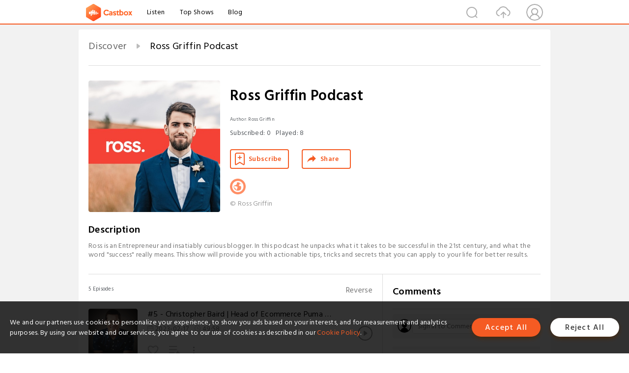

--- FILE ---
content_type: text/html; charset=utf-8
request_url: https://castbox.fm/channel/id4994007?skip=0&limit=16
body_size: 12177
content:
<!DOCTYPE html>
<html lang="en">
<head>
  <meta charset="utf-8">
  <title>Ross Griffin Podcast | Listen Free on Castbox.</title>
  <link rel="canonical" href="https://castbox.fm/channel/Ross-Griffin-Podcast-id4994007" >
  <link rel="amphtml" href="https://castbox.fm/channel/Ross-Griffin-Podcast-id4994007?amp=1" >
  <link rel="dns-prefetch" href="https//s3.castbox.fm">
  <link rel="dns-prefetch" href="https//everest.castbox.fm">
  <link rel="dns-prefetch" href="https//data.castbox.fm">
  <meta http-equiv="X-UA-Compatible" content="IE=edge,chrome=1">
  <meta name="viewport" content="width=device-width, initial-scale=1, user-scalable=no" >
  
  <link rel="icon" href="https://s3.castbox.fm/app/castbox/static/images/logo_120.png" type="image/x-icon">
  <meta name="apple-mobile-web-app-title" content="Castbox">
  <meta name="apple-mobile-web-app-capable" content="yes">
  <meta name="twitter:site" content="@CastBox_FM" >
  <meta name="twitter:creator" content="@CastBox_FM">
  <meta name="twitter:domain" content="castbox.fm">
  <meta name="twitter:card" content="summary" ><meta property="og:image:width" content="600" ><meta property="og:image:height" content="600" >
  <meta property="twitter:title" content="Ross Griffin Podcast | Listen Free on Castbox." >
  <meta property="twitter:image" content="https://is1-ssl.mzstatic.com/image/thumb/Podcasts122/v4/4e/3a/55/4e3a55c1-bdbe-daed-a550-5a906a203a20/mza_11484110769847959403.jpg/400x400bb.jpg" >
  <meta property="twitter:description" content="Ross is an Entrepreneur and insatiably curious blogger. In this podcast he unpacks what it takes to be successful in the 21st century, and what the word..." >
  <meta property="al:ios:url" content="castbox://channel/Ross-Griffin-Podcast-id4994007" >
  <meta property="al:ios:app_store_id" content="1100218439" >
  <meta property="al:ios:app_name" content="Castbox" >
  <meta property="al:android:url" content="castbox://channel/Ross-Griffin-Podcast-id4994007" >
  <meta property="al:android:package" content="fm.castbox.audiobook.radio.podcast" >
  <meta property="al:android:app_name" content="Castbox" >
  <meta property="al:web:url" content="https://castbox.fm/channel/Ross-Griffin-Podcast-id4994007" >
  <meta property="fb:app_id" content="1840752496197771" >
  <meta property="og:type" content="article" >
  <meta property="og:site_name" content="Castbox" />
  <meta property="og:url" content="https://castbox.fm/channel/Ross-Griffin-Podcast-id4994007" >
  <meta property="og:image" content="https://is1-ssl.mzstatic.com/image/thumb/Podcasts122/v4/4e/3a/55/4e3a55c1-bdbe-daed-a550-5a906a203a20/mza_11484110769847959403.jpg/400x400bb.jpg" >
  <meta property="og:title" content="Ross Griffin Podcast | Listen Free on Castbox." >
  <meta property="og:description" content="Ross is an Entrepreneur and insatiably curious blogger. In this podcast he unpacks what it takes to be successful in the 21st century, and what the word..." >
  <meta property="twitter:app:id:iphone" content="1243410543">
  <meta property="twitter:app:id:googleplay" content="fm.castbox.audiobook.radio.podcast">
  <meta name="description" content="Ross is an Entrepreneur and insatiably curious blogger. In this podcast he unpacks what it takes to be successful in the 21st century, and what the word..." >
  <meta name="keywords" content="Ross Griffin Podcast podcast, Entrepreneurship, Business" >
  <meta name="theme-color" content="rgba(158,158,158,1)" />
  <link rel="search" type="application/opensearchdescription+xml" href="https://castbox.fm/opensearch.xml" title="Castbox">
  <script type="application/ld+json">
{"@context":"http://schema.org","@type":"BreadcrumbList","itemListElement":[{"@type":"ListItem","position":1,"item":{"@id":"https://castbox.fm/home","name":"Channels","image":"https://s3.castbox.fm/app/castbox/static/images/logo.png"}},{"@type":"ListItem","position":2,"item":{"@id":"/channel/Ross-Griffin-Podcast-id4994007","name":"Ross Griffin Podcast","image":"https://is1-ssl.mzstatic.com/image/thumb/Podcasts122/v4/4e/3a/55/4e3a55c1-bdbe-daed-a550-5a906a203a20/mza_11484110769847959403.jpg/400x400bb.jpg"}}]}
</script>
  <link href="https://fonts.googleapis.com/css?family=Hind+Siliguri:300,400,500,600" rel="stylesheet"><link rel="stylesheet" type="text/css" href="https://s3.castbox.fm/app/castbox/static/css/slick.min.css" >
  
  <link rel="manifest" id="pwaLink" href="/api/pwa/manifest.json?cid=4994007">
  
  
  <script type='text/javascript'>
    if (document.documentElement.clientWidth <= 720) {
      document.documentElement.style.fontSize = document.documentElement.clientWidth / 7.2 + 'px'
    } else {
      document.documentElement.style.fontSize = '100px'
    }
    window.onloadcallback=function(){}
  </script>
  
  <link data-chunk="global" rel="stylesheet" href="https://s3.castbox.fm/webstatic/css/vendors~global.96c36ed4.chunk.css">
<link data-chunk="global" rel="stylesheet" href="https://s3.castbox.fm/webstatic/css/global.c7478bb9.chunk.css">
<link data-chunk="castbox.main" rel="stylesheet" href="https://s3.castbox.fm/webstatic/css/castbox.main.ed6e5c24.chunk.css">
<link data-chunk="ep" rel="stylesheet" href="https://s3.castbox.fm/webstatic/css/ep.fe499db8.chunk.css">
<link data-chunk="genre" rel="stylesheet" href="https://s3.castbox.fm/webstatic/css/genre.504f9e8b.chunk.css">
<link data-chunk="home" rel="stylesheet" href="https://s3.castbox.fm/webstatic/css/home.66e90b97.chunk.css">
<link data-chunk="ch" rel="stylesheet" href="https://s3.castbox.fm/webstatic/css/ch.5b8889a4.chunk.css">
</head>
<body>
  <div id="root"><div class="castboxGlobal"><div style="width:0;height:0"><audio style="width:100%;height:100%" preload="auto"></audio></div><div class="castboxMain"><div class="mainBox"><div id="castboxHeader"><div class="castboxHeaderContainer"><div class="nav-item left navLogo"><a href="/?skip=0&amp;limit=16"><img class="logoTextCover" src="https://s3.castbox.fm/webstatic/images/navLogo.c3d5a81b.png"/></a><a class="nav-item link" href="/home?skip=0&amp;limit=16">Listen</a><a class="nav-item link" href="/categories/0?skip=0&amp;limit=16">Top Shows</a><a class="nav-item link" href="/blog">Blog</a></div><div><div class="nav-item right topUserNav"><div class="userNav right"><div class="userNav-icon"><img class="userNav-img" src="https://s3.castbox.fm/webstatic/images/userIcon.06c408dc.png"/></div></div></div><div class="nav-item right upload"><a href="/creator/upload?skip=0&amp;limit=16"><img class="img" src="https://s3.castbox.fm/webstatic/images/upload_icon.521c956a.png"/></a></div><div class="nav-item right search"><img class="img" src="https://s3.castbox.fm/webstatic/images/search_icon.3958760d.png"/></div></div></div></div><div style="padding-bottom:10px;min-height:100vh" id="childrenBox" class="childrenBox"><div class="topCon"></div><div class="topLeftCon"></div><div class="topRightCon"></div><div class="clearfix childContent" id="trackList"><div style="text-align:left" class="guru-breadcrumb"><span class="guru-breadcrumb-item"><span style="max-width:80%" class="breadcrumb-text"><a href="/home">Discover</a></span><img class="breadcrumbImage" src="[data-uri]"/></span><span class="guru-breadcrumb-item active"><span style="max-width:80%" class="breadcrumb-text">Ross Griffin Podcast</span></span></div><div class="ch_feed"><div class="ch_feed-top clearfix"><div class="ch_feed-cover" data-ch-id="be09b743371cfa93674b03c495667586f2e1109d"><div style="display:inline-block;height:100%;width:100%;overflow:hidden;border-radius:4px;background-color:#A9B8AD" class="coverImgContainer"><img style="display:inline-block;opacity:1;width:100%;height:100%" src="https://is1-ssl.mzstatic.com/image/thumb/Podcasts122/v4/4e/3a/55/4e3a55c1-bdbe-daed-a550-5a906a203a20/mza_11484110769847959403.jpg/400x400bb.jpg" class="img" alt="Ross Griffin Podcast" title="Ross Griffin Podcast"/></div></div><div class="ch_feed_info"><h1 title="Ross Griffin Podcast" class="ch_feed_info_title"><div id="box-pro-ellipsis-176846597087343" class="box-ellipsis box-ellipsis-lineClamp"><style>#box-pro-ellipsis-176846597087343{-webkit-line-clamp:2;}</style><span>Ross Griffin Podcast</span></div></h1><div class="channelInfo"><p class="author">Author<!-- -->: <!-- -->Ross Griffin</p><span class="count sub_count">Subscribed<!-- -->:<!-- --> <!-- -->0</span><span class="count play_count">Played<!-- -->:<!-- --> <!-- -->8</span></div><div class="funcBtn"><div style="display:inline-block" class=""><div class="subscribeBtn">Subscribe</div></div><span><div class="sharePageBtn">Share</div></span></div><div class="ch_feed-socials"><a rel="nofollow" target="_blank" href="https://rossgriffin.com"><img class="ch_feed-socials-item" src="https://s3.castbox.fm/webstatic/images/homelink.fb715380.png"/></a></div><div class="ch_feed-copyright">© Ross Griffin</div><p class="des-title">Description</p><div class="des-con"><div>Ross is an Entrepreneur and insatiably curious blogger. In this podcast he unpacks what it takes to be successful in the 21st century, and what the word "success" really means. This show will provide you with actionable tips, tricks and secrets that you can apply to your life for better results. </div></div></div></div><div><div style="display:none"></div></div></div><div class="leftContainer"><div class="main"><div class="topRow clearfix"><div class="con"><div class="trackListCon"><div class="clearfix"><div class="trackListCon_title">5<!-- --> Episodes</div><div class="right funcBtn"><span class="funcBtn-item">Reverse</span></div></div><div id="trackListCon_list" class="trackListCon_list"><div><section class="episodeRow opacityinAnimate"><div class="ep-item"><div class="ep-item-cover"><a href="/episode/5---Christopher-Baird-|-Head-of-Ecommerce-Puma-South-Africa%2C-Company-Culture%2C-ECommerce-in-South-Africa%2C-Sport-id4994007-id572061436"><div style="display:inline-block;height:100%;width:100%;overflow:hidden;border-radius:4px;background-color:#A9B8AD" class="coverImgContainer"><img style="display:inline-block;opacity:1;width:100%;height:100%" src="https://d3t3ozftmdmh3i.cloudfront.net/production/podcast_uploaded_episode400/20120081/20120081-1676632388722-f9ddfe8d14aff.jpg" class="image" alt="#5 - Christopher Baird | Head of Ecommerce Puma South Africa, Company Culture, ECommerce in South Africa, Sport" title="#5 - Christopher Baird | Head of Ecommerce Puma South Africa, Company Culture, ECommerce in South Africa, Sport"/></div></a></div><div class="ep-item-con"><a href="/episode/5---Christopher-Baird-|-Head-of-Ecommerce-Puma-South-Africa%2C-Company-Culture%2C-ECommerce-in-South-Africa%2C-Sport-id4994007-id572061436"><p title="#5 - Christopher Baird | Head of Ecommerce Puma South Africa, Company Culture, ECommerce in South Africa, Sport" class="ep-item-con-title"><span class="ellipsis" style="display:inline-block">#5 - Christopher Baird | Head of Ecommerce Puma South Africa, Company Culture, ECommerce in South Africa, Sport</span></p></a><p class="ep-item-con-des"><span class="item icon date">2023-02-17</span><span class="item icon time">49:58</span><span class="item"></span></p><div class="ep-item-con-btns"><p class="btn-item like"></p><span class="btn-item add-2epl"><div class="playlists-modal"><div class="playlists-modal-target"><div class="add-2epl-btn"></div></div></div></span><span class="btn-item add-2epl more-point"><div class="playlists-modal"><div class="playlists-modal-target"><div class="add-2epl-btn epl-more-action"></div></div></div></span></div></div><div class="ep-item-ctrls"><a class="ctrlItem play" href="/episode/5---Christopher-Baird-|-Head-of-Ecommerce-Puma-South-Africa%2C-Company-Culture%2C-ECommerce-in-South-Africa%2C-Sport-id4994007-id572061436"></a></div></div><div class="audiobox"></div><div class="ep-item-desmodal"><div class="ep-item-desmodal-con">Chris&#x27;s expertise is grounded in supply chain sales and growth strategies, revenue development &amp; scale management, project &amp; change management and supply chain efficiencies.
His skill set lends strongly to data analytics, process &amp; system development, BI/CRM execution and supply chain methodology.
His passion for sport and the outdoors gears him with the highest level of energy for an adaptable and focused outlook.
Over the last 12 years, he has built a foundation of wide industry knowledge from various sectors, their supply chain methodologies, revenue stream assortments and marketing methods. It’s also equipped him with a passionate data analysis skill set, agile project management frameworks and B2C / B2B configurations. This specifically leans on Ecommerce management as a business.
He has had the opportunity to work closely with many CEO’s along the way, who have mentored him and who have shaped his framework and skill set in executive business management.
Follow him on LinkedIn
View the Puma South Africa Website
Sponsored Message
This episode is brought to you by The Round Up, my very own newsletter. The round up currently has over 1000 subscribers and is growing very rapidly. The round up focuses on Entrepreneurship, Self Improvement and Productivity. Every week I share something I have found on the internet, a thought of my own or a synthesis of the two. Sign up to The Round Up</div></div></section><section class="episodeRow opacityinAnimate"><div class="ep-item"><div class="ep-item-cover"><a href="/episode/4---You-don&#x27;t-want-to-be-famous-id4994007-id570560149"><div style="display:inline-block;height:100%;width:100%;overflow:hidden;border-radius:4px;background-color:#A9B8AD" class="coverImgContainer"><img style="display:inline-block;opacity:1;width:100%;height:100%" src="https://s3.castbox.fm/86/38/26/f76757778fd430649b7d4a17acd061a3c2_scaled_v1_400.jpg" class="image" alt="#4 - You don&#x27;t want to be famous" title="#4 - You don&#x27;t want to be famous"/></div></a></div><div class="ep-item-con"><a href="/episode/4---You-don&#x27;t-want-to-be-famous-id4994007-id570560149"><p title="#4 - You don&#x27;t want to be famous" class="ep-item-con-title"><span class="ellipsis" style="display:inline-block">#4 - You don&#x27;t want to be famous</span></p></a><p class="ep-item-con-des"><span class="item icon date">2023-02-09</span><span class="item icon time">06:40</span><span class="item"></span></p><div class="ep-item-con-btns"><p class="btn-item like"></p><span class="btn-item add-2epl"><div class="playlists-modal"><div class="playlists-modal-target"><div class="add-2epl-btn"></div></div></div></span><span class="btn-item add-2epl more-point"><div class="playlists-modal"><div class="playlists-modal-target"><div class="add-2epl-btn epl-more-action"></div></div></div></span></div></div><div class="ep-item-ctrls"><a class="ctrlItem play" href="/episode/4---You-don&#x27;t-want-to-be-famous-id4994007-id570560149"></a></div></div><div class="audiobox"></div><div class="ep-item-desmodal"><div class="ep-item-desmodal-con">Sponsored Message
This episode is brought to you by The Round Up, my very own newsletter. The round up currently has over 1000 subscribers and is growing very rapidly. The round up focusses on Entrepreneurship, Self Improvement and Productivity. Every week I share something I have found on the internet, a thought of my own or a synthesis of the two. Sign up to The Round Up
About
This episode is an inbetween-a-sode. It&#x27;s a little different to what I usually do which is a long form interview with a guest. In this episode I read my essay &quot;You Don&#x27;t Want To Be Famous&quot;.</div></div></section><section class="episodeRow opacityinAnimate"><div class="ep-item"><div class="ep-item-cover"><a href="/episode/3---Andrew-Booth-|-Trail-running%2C-Running-100mile-races%2C-Entrepreneurship%2C-becoming-a-trail-guide-and-parenthood-id4994007-id568482813"><div style="display:inline-block;height:100%;width:100%;overflow:hidden;border-radius:4px;background-color:#A9B8AD" class="coverImgContainer"><img style="display:inline-block;opacity:1;width:100%;height:100%" src="https://d3t3ozftmdmh3i.cloudfront.net/production/podcast_uploaded_episode400/20120081/20120081-1674808452886-7bfe626284ab8.jpg" class="image" alt="#3 - Andrew Booth | Trail running, Running 100mile races, Entrepreneurship, becoming a trail guide and parenthood" title="#3 - Andrew Booth | Trail running, Running 100mile races, Entrepreneurship, becoming a trail guide and parenthood"/></div></a></div><div class="ep-item-con"><a href="/episode/3---Andrew-Booth-|-Trail-running%2C-Running-100mile-races%2C-Entrepreneurship%2C-becoming-a-trail-guide-and-parenthood-id4994007-id568482813"><p title="#3 - Andrew Booth | Trail running, Running 100mile races, Entrepreneurship, becoming a trail guide and parenthood" class="ep-item-con-title"><span class="ellipsis" style="display:inline-block">#3 - Andrew Booth | Trail running, Running 100mile races, Entrepreneurship, becoming a trail guide and parenthood</span></p></a><p class="ep-item-con-des"><span class="item icon date">2023-01-31</span><span class="item icon time">01:15:49</span><span class="item"></span></p><div class="ep-item-con-btns"><p class="btn-item like"></p><span class="btn-item add-2epl"><div class="playlists-modal"><div class="playlists-modal-target"><div class="add-2epl-btn"></div></div></div></span><span class="btn-item add-2epl more-point"><div class="playlists-modal"><div class="playlists-modal-target"><div class="add-2epl-btn epl-more-action"></div></div></div></span></div></div><div class="ep-item-ctrls"><a class="ctrlItem play" href="/episode/3---Andrew-Booth-|-Trail-running%2C-Running-100mile-races%2C-Entrepreneurship%2C-becoming-a-trail-guide-and-parenthood-id4994007-id568482813"></a></div></div><div class="audiobox"></div><div class="ep-item-desmodal"><div class="ep-item-desmodal-con">Sponsored Message
This episode is brought to you by The Round Up, my very own newsletter. The round up currently has over 1000 subscribers and is growing very rapidly. The round up focuses on Entrepreneurship, Self Improvement and Productivity. Every week I share something I have found on the internet, a thought of my own or a synthesis of the two. Sign up to The Round Up

Bio
Andrew Booth is a Trail Guide based in Kampersrus (Limpopo, South Africa). He&#x27;s passionate about the outdoors, wildlife and people. In this wide ranging conversation we talk about his transformation from Race Director to Trail Guide, Organising and Running 100 Mile trail running races, Entrepreneurship, parenting and much more. 

Links &amp; Resources
KZN Trail Running
Karkloof 100
A Game Ranger Remembers
Ian player
KZN Woman in business
A Black Lion
Steve Boyes</div></div></section><section class="episodeRow opacityinAnimate"><div class="ep-item"><div class="ep-item-cover"><a href="/episode/2---Ayush-Chaturvedi-|-Quitting-His-Job-at-Samsung%2C-Creator-Economy%2C-No-Code%2C-How-to-become-a-creatorsolopreneur-id4994007-id513527043"><div style="display:inline-block;height:100%;width:100%;overflow:hidden;border-radius:4px;background-color:#A9B8AD" class="coverImgContainer"><img style="display:inline-block;opacity:1;width:100%;height:100%" src="https://d3t3ozftmdmh3i.cloudfront.net/production/podcast_uploaded_episode400/20120081/20120081-1657737668207-311968f1374fc.jpg" class="image" alt="#2 - Ayush Chaturvedi | Quitting His Job at Samsung, Creator Economy, No Code, How to become a creator/solopreneur" title="#2 - Ayush Chaturvedi | Quitting His Job at Samsung, Creator Economy, No Code, How to become a creator/solopreneur"/></div></a></div><div class="ep-item-con"><a href="/episode/2---Ayush-Chaturvedi-|-Quitting-His-Job-at-Samsung%2C-Creator-Economy%2C-No-Code%2C-How-to-become-a-creatorsolopreneur-id4994007-id513527043"><p title="#2 - Ayush Chaturvedi | Quitting His Job at Samsung, Creator Economy, No Code, How to become a creator/solopreneur" class="ep-item-con-title"><span class="ellipsis" style="display:inline-block">#2 - Ayush Chaturvedi | Quitting His Job at Samsung, Creator Economy, No Code, How to become a creator/solopreneur</span></p></a><p class="ep-item-con-des"><span class="item icon date">2022-07-14</span><span class="item icon time">01:02:46</span><span class="item"></span></p><div class="ep-item-con-btns"><p class="btn-item like"></p><span class="btn-item add-2epl"><div class="playlists-modal"><div class="playlists-modal-target"><div class="add-2epl-btn"></div></div></div></span><span class="btn-item add-2epl more-point"><div class="playlists-modal"><div class="playlists-modal-target"><div class="add-2epl-btn epl-more-action"></div></div></div></span></div></div><div class="ep-item-ctrls"><a class="ctrlItem play" href="/episode/2---Ayush-Chaturvedi-|-Quitting-His-Job-at-Samsung%2C-Creator-Economy%2C-No-Code%2C-How-to-become-a-creatorsolopreneur-id4994007-id513527043"></a></div></div><div class="audiobox"></div><div class="ep-item-desmodal"><div class="ep-item-desmodal-con">Sponsored Message
This episode is brought to you by The Round Up, my very own newsletter. The round up currently has over 300 subscribers and is growing very rapidly. The round up focusses on Entrepreneurship, Self Improvement and Productivity. Every week I share somethng I have found on the internet, a though of my own or a synthesis of the two. Sign up to The Round Up

Bio
Ayush Chaturvedi is a writer, creator, product consultant, solopreneur and entrepreneurial experimentor. He is look to find a way to build multiple small, sustainable streams of income, so that he can live a life of freedom and fulfillment. 
Links &amp; Resources
His Website
Twitter
Newsletter
25in25
Indie Masterminds

No Code Tools Mentioned
Softr.io - Build web apps with Airtable and Google Sheets
carrd.co - Drag and Drop website builder
Webflow - Indepth website builder
Elementor - Drag and Drop Wordpress.org website builder
bubble.io - Webapp online creator
tally.so

People to follow on Twitter
Kevon Cheung
Arvid Kahl
Alex Llull

Other LInks
Jim Collins - Shoot Bullets then cannon balls (Article)
Ali Abdaal (website)
Think and Grow Rich (Book)
Mr. Beast Podcast with Joe Rogan (Podcast)
Indiehackers podcast
</div></div></section><section class="episodeRow opacityinAnimate"><div class="ep-item"><div class="ep-item-cover"><a href="/episode/What-to-expect-here%2C-my-podcast-commitment-and-a-bit-about-me-id4994007-id510371161"><div style="display:inline-block;height:100%;width:100%;overflow:hidden;border-radius:4px;background-color:#A9B8AD" class="coverImgContainer"><img style="display:inline-block;opacity:1;width:100%;height:100%" src="https://d3t3ozftmdmh3i.cloudfront.net/production/podcast_uploaded_nologo400/20120081/20120081-1656838182729-476c7307e2354.jpg" class="image" alt="What to expect here, my podcast commitment and a bit about me" title="What to expect here, my podcast commitment and a bit about me"/></div></a></div><div class="ep-item-con"><a href="/episode/What-to-expect-here%2C-my-podcast-commitment-and-a-bit-about-me-id4994007-id510371161"><p title="What to expect here, my podcast commitment and a bit about me" class="ep-item-con-title"><span class="ellipsis" style="display:inline-block">What to expect here, my podcast commitment and a bit about me</span></p></a><p class="ep-item-con-des"><span class="item icon date">2022-07-03</span><span class="item icon time">03:24</span><span class="item"></span></p><div class="ep-item-con-btns"><p class="btn-item like"></p><span class="btn-item add-2epl"><div class="playlists-modal"><div class="playlists-modal-target"><div class="add-2epl-btn"></div></div></div></span><span class="btn-item add-2epl more-point"><div class="playlists-modal"><div class="playlists-modal-target"><div class="add-2epl-btn epl-more-action"></div></div></div></span></div></div><div class="ep-item-ctrls"><a class="ctrlItem play" href="/episode/What-to-expect-here%2C-my-podcast-commitment-and-a-bit-about-me-id4994007-id510371161"></a></div></div><div class="audiobox"></div><div class="ep-item-desmodal"><div class="ep-item-desmodal-con">What to expect here:
1. I just quit my job
2. I am starting a business
3. I want to learn
4. I interview people to help me learn
5. Also I am curious

Who am I?
- 3 years eCommerce &amp; marketing
- Rossgriffin.com
	- 3000 monthly viewers
	- Weekly newsletter growing at about 30 subscribers a month currently 300+
	- I write about productivity, business and self improvement

How this podcast is going to work
- I am comitting to 100 episodes
- Am I still having fun? 
- Is it growing my audience in the way I expected</div></div></section></div></div></div><div><a class="A_link" href="/channel/id4994007?skip=0&amp;limit=15">See More</a></div></div></div></div></div><div class="rightContainer"><div class="rightContainer-item"><div id="comments" class="commentList"><div class="commentList-title"><span>Comments<!-- --> </span></div><div class="addComment clearfix"><form class="addCommentForm"><div class="commentInputBox"><input type="text" value="" class="commentInputBox-input" placeholder="Sign in to Comment"/><input type="submit" style="display:none"/></div><div class="userCover"><div style="display:inline-block;height:100%;width:100%;overflow:hidden;border-radius:4px;background-color:#A9B8AD" class="coverImgContainer"><img style="display:inline-block;opacity:1;width:100%;height:100%" src="[data-uri]" class="userCover-img"/></div></div></form></div><div class="commentList-box"><div style="overflow-y:scroll" class="commentListCon"><div></div></div></div></div></div><div class="rightContainer-item adBanner fadeInUp animated"><div style="display:none"></div></div><div class="footer-wrapper "><div class="rightContainer-item downloadPlay"><div class="downloadPlay-title-empty"></div><div class="downloadPlay-item clearfix google"><div class="link"><a target="_black" href="https://play.google.com/store/apps/details?id=fm.castbox.audiobook.radio.podcast&amp;referrer=utm_source%3Dcastbox_web%26utm_medium%3Dlink%26utm_campaign%3Dweb_right_bar%26utm_content%3D"><img style="width:100%" class="store" src="https://s3.castbox.fm/fa/00/5a/19fd024f1fa0d92ce80cd72cfe.png" alt="Google Play" title="Google Play"/></a></div><div class="text">Download from Google Play</div></div><div class="downloadPlay-item clearfix google"><div class="link"><a target="_black" href="https://itunes.apple.com/app/castbox-radio/id1243410543?pt=118301901&amp;mt=8&amp;ct=web_right_bar"><img style="width:100%" class="store" src="https://s3.castbox.fm/8a/81/60/605a1c40698998c6ff2ba624ea.png" alt="Castbox" title="App Store"/></a></div><div class="text">Download from App Store</div></div></div><div class="rightFooter rightContainer-item clearfix"><ul class="footerLinks"><li class="footerLinks-item"><a href="https://helpcenter.castbox.fm/portal/kb">FAQs</a></li></ul><div class="footerCounrtySel"><div><div class="footer_select_country"><img class="countryCover" src="/app/castbox/static/images/flags/us.svg" alt="us"/><span class="countryName">United States</span></div></div></div></div></div></div></div></div><div class="mainBoxFooter"></div></div></div><div class="Toastify"></div></div></div>
  <script>
    window.__INITIAL_STATE__ = "%7B%22castbox%22%3A%7B%22listIsEnd%22%3A-1%2C%22navIsShow%22%3Afalse%2C%22summary%22%3A%5B%5D%2C%22genreInfo%22%3A%5B%5D%2C%22publisherList%22%3A%7B%22list%22%3A%5B%5D%2C%22category%22%3A%7B%7D%7D%2C%22hasMorePublisher%22%3Atrue%2C%22genreList%22%3A%7B%22list%22%3A%5B%5D%2C%22category%22%3A%7B%7D%7D%2C%22hasMoreGenre%22%3Atrue%2C%22episodeList%22%3A%7B%22list%22%3A%5B%5D%2C%22hasMore%22%3Atrue%2C%22loading%22%3Afalse%2C%22category%22%3A%7B%7D%7D%2C%22trendList%22%3A%7B%22list%22%3A%5B%5D%2C%22loading%22%3Afalse%2C%22hasMore%22%3Afalse%7D%2C%22netList%22%3A%5B%5D%2C%22search%22%3A%7B%22isFetch%22%3Afalse%2C%22fetchOver%22%3Afalse%2C%22list%22%3A%5B%5D%7D%2C%22hasMoreSearch%22%3Afalse%2C%22searchType%22%3A%22Channel%22%2C%22topPodcasts%22%3A%5B%5D%2C%22features%22%3A%5B%5D%2C%22recommendations%22%3A%5B%5D%2C%22keywords%22%3A%5B%5D%2C%22religions%22%3A%5B%5D%2C%22searchHistory%22%3A%5B%5D%2C%22showFooterLink%22%3Afalse%2C%22themeColor%22%3A%22rgba(158%2C158%2C158%2C1)%22%7D%2C%22ch%22%3A%7B%22chInfo%22%3A%7B%22uid%22%3A%22a2e0f157351446c4b85d398f0c65b030%22%2C%22episode_count%22%3A5%2C%22x_play_base%22%3A0%2C%22stat_cover_ext_color%22%3Atrue%2C%22keywords%22%3A%5B%22Entrepreneurship%22%2C%22Business%22%5D%2C%22cover_ext_color%22%3A%22%22%2C%22mongo_id%22%3A%2262c324ce0081db35f6a57b41%22%2C%22show_id%22%3A%2262c324ce0081db35f6a57b41%22%2C%22copyright%22%3A%22Ross%20Griffin%22%2C%22author%22%3A%22Ross%20Griffin%22%2C%22is_key_channel%22%3Atrue%2C%22audiobook_categories%22%3A%5B%5D%2C%22user_info%22%3A%7B%22email%22%3A%22griffinross96%40gmail.com%22%2C%22picture_url%22%3A%22https%3A%2F%2Flh3.googleusercontent.com%2Fa-%2FAFdZucoowX36r7N8MqGoC7vGwLzBYaIXbVLj0NxA_yMtOQ%3Ds96-c%22%2C%22uid%22%3A%22a2e0f157351446c4b85d398f0c65b030%22%2C%22name%22%3A%22Ross%20Griffin%22%2C%22suid%22%3A26135409%7D%2C%22comment_count%22%3A0%2C%22website%22%3A%22https%3A%2F%2Frossgriffin.com%22%2C%22rss_url%22%3A%22https%3A%2F%2Fanchor.fm%2Fs%2F78856524%2Fpodcast%2Frss%22%2C%22description%22%3A%22Ross%20is%20an%20Entrepreneur%20and%20insatiably%20curious%20blogger.%20In%20this%20podcast%20he%20unpacks%20what%20it%20takes%20to%20be%20successful%20in%20the%2021st%20century%2C%20and%20what%20the%20word%20%5C%22success%5C%22%20really%20means.%20This%20show%20will%20provide%20you%20with%20actionable%20tips%2C%20tricks%20and%20secrets%20that%20you%20can%20apply%20to%20your%20life%20for%20better%20results.%20%22%2C%22tags%22%3A%5B%22evst-user-add%22%2C%22evst-review-passed%22%2C%22from-itunes%22%5D%2C%22editable%22%3Atrue%2C%22play_count%22%3A8%2C%22link%22%3A%22https%3A%2F%2Frossgriffin.com%22%2C%22categories%22%3A%5B10002%2C10028%2C10030%5D%2C%22x_subs_base%22%3A0%2C%22small_cover_url%22%3A%22https%3A%2F%2Fis1-ssl.mzstatic.com%2Fimage%2Fthumb%2FPodcasts122%2Fv4%2F4e%2F3a%2F55%2F4e3a55c1-bdbe-daed-a550-5a906a203a20%2Fmza_11484110769847959403.jpg%2F200x200bb.jpg%22%2C%22big_cover_url%22%3A%22https%3A%2F%2Fis1-ssl.mzstatic.com%2Fimage%2Fthumb%2FPodcasts122%2Fv4%2F4e%2F3a%2F55%2F4e3a55c1-bdbe-daed-a550-5a906a203a20%2Fmza_11484110769847959403.jpg%2F600x600bb.jpg%22%2C%22language%22%3A%22en-za%22%2C%22cid%22%3A4994007%2C%22latest_eid%22%3A572061436%2C%22release_date%22%3A%222026-01-07T06%3A08%3A01Z%22%2C%22title%22%3A%22Ross%20Griffin%20Podcast%22%2C%22uri%22%3A%22%2Fch%2F4994007%22%2C%22https_cover_url%22%3A%22https%3A%2F%2Fis1-ssl.mzstatic.com%2Fimage%2Fthumb%2FPodcasts122%2Fv4%2F4e%2F3a%2F55%2F4e3a55c1-bdbe-daed-a550-5a906a203a20%2Fmza_11484110769847959403.jpg%2F400x400bb.jpg%22%2C%22channel_type%22%3A%22private%22%2C%22channel_id%22%3A%22be09b743371cfa93674b03c495667586f2e1109d%22%2C%22sub_count%22%3A0%2C%22internal_product_id%22%3A%22cb.ch.4994007%22%2C%22social%22%3A%7B%22website%22%3A%22https%3A%2F%2Frossgriffin.com%22%7D%2C%22cover_web%22%3A%22https%3A%2F%2Fis1-ssl.mzstatic.com%2Fimage%2Fthumb%2FPodcasts122%2Fv4%2F4e%2F3a%2F55%2F4e3a55c1-bdbe-daed-a550-5a906a203a20%2Fmza_11484110769847959403.jpg%2F400x400bb.jpg%22%7D%2C%22overview%22%3A%7B%22latest_eid%22%3A572061436%2C%22sort_by%22%3A%22default%22%2C%22sort_order%22%3A0%2C%22cid%22%3A4994007%2C%22eids%22%3A%5B572061436%2C570560149%2C568482813%2C513527043%2C510371161%5D%7D%2C%22eps%22%3A%5B%7B%22website%22%3A%22https%3A%2F%2Fpodcasters.spotify.com%2Fpod%2Fshow%2Fross-griffin%2Fepisodes%2F5---Christopher-Baird--Head-of-Ecommerce-Puma-South-Africa--Company-Culture--ECommerce-in-South-Africa--Sport-e1v45s9%22%2C%22cid%22%3A4994007%2C%22description%22%3A%22Chris's%20expertise%20is%20grounded%20in%20supply%20chain%20sales%20and%20growth%20strategies%2C%20revenue%20development%20%26%20scale%20management%2C%20project%20%26%20change%20management%20and%20supply%20chain%20efficiencies.%5CnHis%20skill%20set%20lends%20strongly%20to%20data%20analytics%2C%20process%20%26%20system%20development%2C%20BI%2FCRM%20execution%20and%20supply%20chain%20methodology.%5CnHis%20passion%20for%20sport%20and%20the%20outdoors%20gears%20him%20with%20the%20highest%20level%20of%20energy%20for%20an%20adaptable%20and%20focused%20outlook.%5CnOver%20the%20last%2012%20years%2C%20he%20has%20built%20a%20foundation%20of%20wide%20industry%20knowledge%20from%20various%20sectors%2C%20their%20supply%20chain%20methodologies%2C%20revenue%20stream%20assortments%20and%20marketing%20methods.%20It%E2%80%99s%20also%20equipped%20him%20with%20a%20passionate%20data%20analysis%20skill%20set%2C%20agile%20project%20management%20frameworks%20and%20B2C%20%2F%20B2B%20configurations.%20This%20specifically%20leans%20on%20Ecommerce%20management%20as%20a%20business.%5CnHe%20has%20had%20the%20opportunity%20to%20work%20closely%20with%20many%20CEO%E2%80%99s%20along%20the%20way%2C%20who%20have%20mentored%20him%20and%20who%20have%20shaped%20his%20framework%20and%20skill%20set%20in%20executive%20business%20management.%5CnFollow%20him%20on%20LinkedIn%5CnView%20the%20Puma%20South%20Africa%20Website%5CnSponsored%20Message%5CnThis%20episode%20is%20brought%20to%20you%20by%20The%20Round%20Up%2C%20my%20very%20own%20newsletter.%20The%20round%20up%20currently%20has%20over%201000%20subscribers%20and%20is%20growing%20very%20rapidly.%20The%20round%20up%20focuses%20on%20Entrepreneurship%2C%20Self%20Improvement%20and%20Productivity.%20Every%20week%20I%20share%20something%20I%20have%20found%20on%20the%20internet%2C%20a%20thought%20of%20my%20own%20or%20a%20synthesis%20of%20the%20two.%C2%A0Sign%20up%20to%20The%20Round%20Up%22%2C%22ep_desc_url%22%3A%22https%3A%2F%2Fcastbox.fm%2Fapp%2Fdes%2Fep%3Feid%3D572061436%22%2C%22internal_product_id%22%3A%22cb.ep.572061436%22%2C%22private%22%3Afalse%2C%22episode_id%22%3A%22be09b743371cfa93674b03c495667586f2e1109d-7facf86d57dd9c188ad705f2523afa8ebcad7908%22%2C%22play_count%22%3A1%2C%22like_count%22%3A0%2C%22video%22%3A0%2C%22cover_url%22%3A%22https%3A%2F%2Fd3t3ozftmdmh3i.cloudfront.net%2Fproduction%2Fpodcast_uploaded_episode400%2F20120081%2F20120081-1676632388722-f9ddfe8d14aff.jpg%22%2C%22duration%22%3A2998000%2C%22download_count%22%3A1%2C%22size%22%3A47986593%2C%22small_cover_url%22%3A%22https%3A%2F%2Fd3t3ozftmdmh3i.cloudfront.net%2Fproduction%2Fpodcast_uploaded_episode400%2F20120081%2F20120081-1676632388722-f9ddfe8d14aff.jpg%22%2C%22big_cover_url%22%3A%22https%3A%2F%2Fd3t3ozftmdmh3i.cloudfront.net%2Fproduction%2Fpodcast_uploaded_episode400%2F20120081%2F20120081-1676632388722-f9ddfe8d14aff.jpg%22%2C%22author%22%3A%22Ross%20Griffin%22%2C%22url%22%3A%22https%3A%2F%2Fanchor.fm%2Fs%2F78856524%2Fpodcast%2Fplay%2F65197385%2Fhttps%253A%252F%252Fd3ctxlq1ktw2nl.cloudfront.net%252Fstaging%252F2023-1-17%252F4e990a1a-bfe1-6815-444a-be3135263e21.mp3%22%2C%22release_date%22%3A%222023-02-17T11%3A12%3A05Z%22%2C%22title%22%3A%22%235%20-%20Christopher%20Baird%20%7C%20Head%20of%20Ecommerce%20Puma%20South%20Africa%2C%20Company%20Culture%2C%20ECommerce%20in%20South%20Africa%2C%20Sport%22%2C%22channel_id%22%3A%22be09b743371cfa93674b03c495667586f2e1109d%22%2C%22comment_count%22%3A0%2C%22eid%22%3A572061436%2C%22urls%22%3A%5B%22https%3A%2F%2Fanchor.fm%2Fs%2F78856524%2Fpodcast%2Fplay%2F65197385%2Fhttps%253A%252F%252Fd3ctxlq1ktw2nl.cloudfront.net%252Fstaging%252F2023-1-17%252F4e990a1a-bfe1-6815-444a-be3135263e21.mp3%22%5D%7D%2C%7B%22website%22%3A%22https%3A%2F%2Fpodcasters.spotify.com%2Fpod%2Fshow%2Fross-griffin%2Fepisodes%2F4---You-dont-want-to-be-famous-e1umssj%22%2C%22cid%22%3A4994007%2C%22description%22%3A%22Sponsored%20Message%5CnThis%20episode%20is%20brought%20to%20you%20by%20The%20Round%20Up%2C%20my%20very%20own%20newsletter.%20The%20round%20up%20currently%20has%20over%201000%20subscribers%20and%20is%20growing%20very%20rapidly.%20The%20round%20up%20focusses%20on%20Entrepreneurship%2C%20Self%20Improvement%20and%20Productivity.%20Every%20week%20I%20share%20something%20I%20have%20found%20on%20the%20internet%2C%20a%20thought%20of%20my%20own%20or%20a%20synthesis%20of%20the%20two.%C2%A0Sign%20up%20to%20The%20Round%20Up%5CnAbout%5CnThis%20episode%20is%20an%20inbetween-a-sode.%20It's%20a%20little%20different%20to%20what%20I%20usually%20do%20which%20is%20a%20long%20form%20interview%20with%20a%20guest.%20In%20this%20episode%20I%20read%20my%20essay%20%5C%22You%20Don't%20Want%20To%20Be%20Famous%5C%22.%22%2C%22ep_desc_url%22%3A%22https%3A%2F%2Fcastbox.fm%2Fapp%2Fdes%2Fep%3Feid%3D570560149%22%2C%22internal_product_id%22%3A%22cb.ep.570560149%22%2C%22private%22%3Afalse%2C%22episode_id%22%3A%22be09b743371cfa93674b03c495667586f2e1109d-8c3a2d715cf6c3e1ec547069ce1f341094cb7a48%22%2C%22play_count%22%3A1%2C%22like_count%22%3A0%2C%22video%22%3A0%2C%22cover_url%22%3A%22https%3A%2F%2Fs3.castbox.fm%2F86%2F38%2F26%2Ff76757778fd430649b7d4a17acd061a3c2_scaled_v1_400.jpg%22%2C%22duration%22%3A400000%2C%22download_count%22%3A1%2C%22size%22%3A6414194%2C%22small_cover_url%22%3A%22https%3A%2F%2Fs3.castbox.fm%2F86%2F38%2F26%2Ff76757778fd430649b7d4a17acd061a3c2_scaled_v1_200.jpg%22%2C%22big_cover_url%22%3A%22https%3A%2F%2Fs3.castbox.fm%2F86%2F38%2F26%2Ff76757778fd430649b7d4a17acd061a3c2_scaled_v1_600.jpg%22%2C%22author%22%3A%22Ross%20Griffin%22%2C%22url%22%3A%22https%3A%2F%2Fanchor.fm%2Fs%2F78856524%2Fpodcast%2Fplay%2F64762195%2Fhttps%253A%252F%252Fd3ctxlq1ktw2nl.cloudfront.net%252Fstaging%252F2023-1-9%252F4bb97e3a-7f30-1a67-cd63-9b201da7e232.mp3%22%2C%22release_date%22%3A%222023-02-09T09%3A47%3A46Z%22%2C%22title%22%3A%22%234%20-%20You%20don't%20want%20to%20be%20famous%22%2C%22channel_id%22%3A%22be09b743371cfa93674b03c495667586f2e1109d%22%2C%22comment_count%22%3A0%2C%22eid%22%3A570560149%2C%22urls%22%3A%5B%22https%3A%2F%2Fanchor.fm%2Fs%2F78856524%2Fpodcast%2Fplay%2F64762195%2Fhttps%253A%252F%252Fd3ctxlq1ktw2nl.cloudfront.net%252Fstaging%252F2023-1-9%252F4bb97e3a-7f30-1a67-cd63-9b201da7e232.mp3%22%5D%7D%2C%7B%22website%22%3A%22https%3A%2F%2Fpodcasters.spotify.com%2Fpod%2Fshow%2Fross-griffin%2Fepisodes%2F3---Andrew-Booth--Trail-running--Running-100mile-races--Entrepreneurship--becoming-a-trail-guide-and-parenthood-e1u2umf%22%2C%22cid%22%3A4994007%2C%22description%22%3A%22Sponsored%20Message%5CnThis%20episode%20is%20brought%20to%20you%20by%20The%20Round%20Up%2C%20my%20very%20own%20newsletter.%20The%20round%20up%20currently%20has%20over%201000%20subscribers%20and%20is%20growing%20very%20rapidly.%20The%20round%20up%20focuses%20on%20Entrepreneurship%2C%20Self%20Improvement%20and%20Productivity.%20Every%20week%20I%20share%20something%20I%20have%20found%20on%20the%20internet%2C%20a%20thought%20of%20my%20own%20or%20a%20synthesis%20of%20the%20two.%20Sign%20up%20to%20The%20Round%20Up%5Cn%5CnBio%5CnAndrew%20Booth%20is%20a%20Trail%20Guide%20based%20in%20Kampersrus%20(Limpopo%2C%20South%20Africa).%20He's%20passionate%20about%20the%20outdoors%2C%20wildlife%20and%20people.%20In%20this%20wide%20ranging%20conversation%20we%20talk%20about%20his%20transformation%20from%20Race%20Director%20to%20Trail%20Guide%2C%20Organising%20and%20Running%20100%20Mile%20trail%20running%20races%2C%20Entrepreneurship%2C%20parenting%20and%20much%20more.%C2%A0%5Cn%5CnLinks%20%26%20Resources%5CnKZN%20Trail%20Running%5CnKarkloof%20100%5CnA%20Game%20Ranger%20Remembers%5CnIan%20player%5CnKZN%20Woman%20in%20business%5CnA%20Black%20Lion%5CnSteve%20Boyes%22%2C%22ep_desc_url%22%3A%22https%3A%2F%2Fcastbox.fm%2Fapp%2Fdes%2Fep%3Feid%3D568482813%22%2C%22internal_product_id%22%3A%22cb.ep.568482813%22%2C%22private%22%3Afalse%2C%22episode_id%22%3A%22be09b743371cfa93674b03c495667586f2e1109d-9d33f37edf9dd51fde3f6a15d4817ffa8db23f10%22%2C%22play_count%22%3A2%2C%22like_count%22%3A0%2C%22video%22%3A0%2C%22cover_url%22%3A%22https%3A%2F%2Fd3t3ozftmdmh3i.cloudfront.net%2Fproduction%2Fpodcast_uploaded_episode400%2F20120081%2F20120081-1674808452886-7bfe626284ab8.jpg%22%2C%22duration%22%3A4549000%2C%22download_count%22%3A2%2C%22size%22%3A63700468%2C%22small_cover_url%22%3A%22https%3A%2F%2Fd3t3ozftmdmh3i.cloudfront.net%2Fproduction%2Fpodcast_uploaded_episode400%2F20120081%2F20120081-1674808452886-7bfe626284ab8.jpg%22%2C%22big_cover_url%22%3A%22https%3A%2F%2Fd3t3ozftmdmh3i.cloudfront.net%2Fproduction%2Fpodcast_uploaded_episode400%2F20120081%2F20120081-1674808452886-7bfe626284ab8.jpg%22%2C%22author%22%3A%22Ross%20Griffin%22%2C%22url%22%3A%22https%3A%2F%2Fanchor.fm%2Fs%2F78856524%2Fpodcast%2Fplay%2F64108687%2Fhttps%253A%252F%252Fd3ctxlq1ktw2nl.cloudfront.net%252Fstaging%252F2023-0-27%252F8a1712ae-aeb0-1567-6bbb-4381d44f62a6.mp3%22%2C%22release_date%22%3A%222023-01-31T07%3A02%3A52Z%22%2C%22title%22%3A%22%233%20-%20Andrew%20Booth%20%7C%20Trail%20running%2C%20Running%20100mile%20races%2C%20Entrepreneurship%2C%20becoming%20a%20trail%20guide%20and%20parenthood%22%2C%22channel_id%22%3A%22be09b743371cfa93674b03c495667586f2e1109d%22%2C%22comment_count%22%3A0%2C%22eid%22%3A568482813%2C%22urls%22%3A%5B%22https%3A%2F%2Fanchor.fm%2Fs%2F78856524%2Fpodcast%2Fplay%2F64108687%2Fhttps%253A%252F%252Fd3ctxlq1ktw2nl.cloudfront.net%252Fstaging%252F2023-0-27%252F8a1712ae-aeb0-1567-6bbb-4381d44f62a6.mp3%22%5D%7D%2C%7B%22website%22%3A%22https%3A%2F%2Fpodcasters.spotify.com%2Fpod%2Fshow%2Fross-griffin%2Fepisodes%2F2---Ayush-Chaturvedi--Quitting-His-Job-at-Samsung--Creator-Economy--No-Code--How-to-become-a-creatorsolopreneur-e1l6e9j%22%2C%22cid%22%3A4994007%2C%22description%22%3A%22Sponsored%20Message%5CnThis%20episode%20is%20brought%20to%20you%20by%20The%20Round%20Up%2C%20my%20very%20own%20newsletter.%20The%20round%20up%20currently%20has%20over%20300%20subscribers%20and%20is%20growing%20very%20rapidly.%20The%20round%20up%20focusses%20on%20Entrepreneurship%2C%20Self%20Improvement%20and%20Productivity.%20Every%20week%20I%20share%20somethng%20I%20have%20found%20on%20the%20internet%2C%20a%20though%20of%20my%20own%20or%20a%20synthesis%20of%20the%20two.%20Sign%20up%20to%20The%20Round%20Up%5Cn%5CnBio%5CnAyush%20Chaturvedi%20is%20a%20writer%2C%20creator%2C%20product%20consultant%2C%20solopreneur%20and%20entrepreneurial%20experimentor.%20He%20is%20look%20to%20find%20a%20way%20to%20build%20multiple%20small%2C%20sustainable%20streams%20of%20income%2C%20so%20that%20he%20can%20live%20a%20life%20of%20freedom%20and%20fulfillment.%C2%A0%5CnLinks%20%26%20Resources%5CnHis%20Website%5CnTwitter%5CnNewsletter%5Cn25in25%5CnIndie%20Masterminds%5Cn%5CnNo%20Code%20Tools%20Mentioned%5CnSoftr.io%20-%20Build%20web%20apps%20with%20Airtable%20and%20Google%20Sheets%5Cncarrd.co%20-%20Drag%20and%20Drop%20website%20builder%5CnWebflow%20-%20Indepth%20website%20builder%5CnElementor%20-%20Drag%20and%20Drop%20Wordpress.org%20website%20builder%5Cnbubble.io%20-%20Webapp%20online%20creator%5Cntally.so%5Cn%5CnPeople%20to%20follow%20on%20Twitter%5CnKevon%20Cheung%5CnArvid%20Kahl%5CnAlex%20Llull%5Cn%5CnOther%20LInks%5CnJim%20Collins%20-%20Shoot%20Bullets%20then%20cannon%20balls%20(Article)%5CnAli%20Abdaal%20(website)%5CnThink%20and%20Grow%20Rich%20(Book)%5CnMr.%20Beast%20Podcast%20with%20Joe%20Rogan%20(Podcast)%5CnIndiehackers%20podcast%5Cn%22%2C%22ep_desc_url%22%3A%22https%3A%2F%2Fcastbox.fm%2Fapp%2Fdes%2Fep%3Feid%3D513527043%22%2C%22internal_product_id%22%3A%22cb.ep.513527043%22%2C%22private%22%3Afalse%2C%22episode_id%22%3A%22be09b743371cfa93674b03c495667586f2e1109d-2a2118e071f06ebc1ca3b82b37612e61fd4d9c79%22%2C%22play_count%22%3A2%2C%22like_count%22%3A0%2C%22video%22%3A0%2C%22cover_url%22%3A%22https%3A%2F%2Fd3t3ozftmdmh3i.cloudfront.net%2Fproduction%2Fpodcast_uploaded_episode400%2F20120081%2F20120081-1657737668207-311968f1374fc.jpg%22%2C%22duration%22%3A3766000%2C%22download_count%22%3A2%2C%22size%22%3A60909732%2C%22small_cover_url%22%3A%22https%3A%2F%2Fd3t3ozftmdmh3i.cloudfront.net%2Fproduction%2Fpodcast_uploaded_episode400%2F20120081%2F20120081-1657737668207-311968f1374fc.jpg%22%2C%22big_cover_url%22%3A%22https%3A%2F%2Fd3t3ozftmdmh3i.cloudfront.net%2Fproduction%2Fpodcast_uploaded_episode400%2F20120081%2F20120081-1657737668207-311968f1374fc.jpg%22%2C%22author%22%3A%22Ross%20Griffin%22%2C%22url%22%3A%22https%3A%2F%2Fanchor.fm%2Fs%2F78856524%2Fpodcast%2Fplay%2F54785779%2Fhttps%253A%252F%252Fd3ctxlq1ktw2nl.cloudfront.net%252Fproduction%252Fexports%252F78856524%252F54785779%252F393b311e9e28240b36b32cf99ae4879b.m4a%22%2C%22release_date%22%3A%222022-07-14T22%3A00%3A25Z%22%2C%22title%22%3A%22%232%20-%20Ayush%20Chaturvedi%20%7C%20Quitting%20His%20Job%20at%20Samsung%2C%20Creator%20Economy%2C%20No%20Code%2C%20How%20to%20become%20a%20creator%2Fsolopreneur%22%2C%22channel_id%22%3A%22be09b743371cfa93674b03c495667586f2e1109d%22%2C%22comment_count%22%3A0%2C%22eid%22%3A513527043%2C%22urls%22%3A%5B%22https%3A%2F%2Fanchor.fm%2Fs%2F78856524%2Fpodcast%2Fplay%2F54785779%2Fhttps%253A%252F%252Fd3ctxlq1ktw2nl.cloudfront.net%252Fproduction%252Fexports%252F78856524%252F54785779%252F393b311e9e28240b36b32cf99ae4879b.m4a%22%5D%7D%2C%7B%22website%22%3A%22https%3A%2F%2Fpodcasters.spotify.com%2Fpod%2Fshow%2Fross-griffin%2Fepisodes%2FWhat-to-expect-here--my-podcast-commitment-and-a-bit-about-me-e1koi2e%22%2C%22cid%22%3A4994007%2C%22description%22%3A%22What%20to%20expect%20here%3A%5Cn1.%20I%20just%20quit%20my%20job%5Cn2.%20I%20am%20starting%20a%20business%5Cn3.%20I%20want%20to%20learn%5Cn4.%20I%20interview%20people%20to%20help%20me%20learn%5Cn5.%20Also%20I%20am%20curious%5Cn%5CnWho%20am%20I%3F%5Cn-%203%20years%20eCommerce%20%26%20marketing%5Cn-%20Rossgriffin.com%5Cn%5Ct-%203000%20monthly%20viewers%5Cn%5Ct-%20Weekly%20newsletter%20growing%20at%20about%2030%20subscribers%20a%20month%20currently%20300%2B%5Cn%5Ct-%20I%20write%20about%20productivity%2C%20business%20and%20self%20improvement%5Cn%5CnHow%20this%20podcast%20is%20going%20to%20work%5Cn-%20I%20am%20comitting%20to%20100%20episodes%5Cn-%20Am%20I%20still%20having%20fun%3F%C2%A0%5Cn-%20Is%20it%20growing%20my%20audience%20in%20the%20way%20I%20expected%22%2C%22ep_desc_url%22%3A%22https%3A%2F%2Fcastbox.fm%2Fapp%2Fdes%2Fep%3Feid%3D510371161%22%2C%22internal_product_id%22%3A%22cb.ep.510371161%22%2C%22private%22%3Afalse%2C%22episode_id%22%3A%22be09b743371cfa93674b03c495667586f2e1109d-98d9a0e13331b6d29c170d1a7c3b36233d2e21dd%22%2C%22play_count%22%3A0%2C%22like_count%22%3A0%2C%22video%22%3A0%2C%22cover_url%22%3A%22https%3A%2F%2Fd3t3ozftmdmh3i.cloudfront.net%2Fproduction%2Fpodcast_uploaded_nologo400%2F20120081%2F20120081-1656838182729-476c7307e2354.jpg%22%2C%22duration%22%3A204000%2C%22download_count%22%3A0%2C%22size%22%3A3674595%2C%22small_cover_url%22%3A%22https%3A%2F%2Fd3t3ozftmdmh3i.cloudfront.net%2Fproduction%2Fpodcast_uploaded_nologo400%2F20120081%2F20120081-1656838182729-476c7307e2354.jpg%22%2C%22big_cover_url%22%3A%22https%3A%2F%2Fd3t3ozftmdmh3i.cloudfront.net%2Fproduction%2Fpodcast_uploaded_nologo400%2F20120081%2F20120081-1656838182729-476c7307e2354.jpg%22%2C%22author%22%3A%22Ross%20Griffin%22%2C%22url%22%3A%22https%3A%2F%2Fanchor.fm%2Fs%2F78856524%2Fpodcast%2Fplay%2F54330894%2Fhttps%253A%252F%252Fd3ctxlq1ktw2nl.cloudfront.net%252Fstaging%252F2022-6-3%252Ff4d8521f-5911-913f-5d2b-926ec939444a.mp3%22%2C%22release_date%22%3A%222022-07-03T09%3A20%3A51Z%22%2C%22title%22%3A%22What%20to%20expect%20here%2C%20my%20podcast%20commitment%20and%20a%20bit%20about%20me%22%2C%22channel_id%22%3A%22be09b743371cfa93674b03c495667586f2e1109d%22%2C%22comment_count%22%3A0%2C%22eid%22%3A510371161%2C%22urls%22%3A%5B%22https%3A%2F%2Fanchor.fm%2Fs%2F78856524%2Fpodcast%2Fplay%2F54330894%2Fhttps%253A%252F%252Fd3ctxlq1ktw2nl.cloudfront.net%252Fstaging%252F2022-6-3%252Ff4d8521f-5911-913f-5d2b-926ec939444a.mp3%22%5D%7D%5D%2C%22epStatusCid%22%3A-1%2C%22epStatus%22%3A%7B%7D%2C%22skip%22%3A0%2C%22limit%22%3A20%2C%22isFetching%22%3Afalse%2C%22fetchingList%22%3Afalse%2C%22fetchOver%22%3Atrue%7D%2C%22comment%22%3A%7B%22loading%22%3Afalse%2C%22comment_list%22%3A%5B%5D%2C%22_cid%22%3A4994007%2C%22_eid%22%3A%22%22%2C%22comment_count%22%3A0%7D%2C%22platForm%22%3A%7B%22isPhone%22%3Afalse%2C%22isAndroid%22%3Afalse%2C%22isMac%22%3Atrue%2C%22from%22%3A%22%22%2C%22isBot%22%3Atrue%2C%22isWebView%22%3Afalse%2C%22isDev%22%3Afalse%2C%22isIos%22%3Afalse%2C%22isKaios%22%3Afalse%2C%22country%22%3A%22us%22%2C%22isTwitterWebView%22%3Afalse%7D%7D";
    
    window.__ISINAPP__=false
    window.__NOT_ALLOWED_COOKIES__=true
    window._COOKIES_REJECTED = false
  </script>
  <script id="__LOADABLE_REQUIRED_CHUNKS__" type="application/json">[0,4,80,2,44,3,6,10,18,1,42,7,43,45,20]</script>
<script async data-chunk="castbox" src="https://s3.castbox.fm/webstatic/js/manifest.30533992.js"></script>
<script async data-chunk="castbox" src="https://s3.castbox.fm/webstatic/js/page.vendor.e44e040b.js"></script>
<script async data-chunk="castbox" src="https://s3.castbox.fm/webstatic/js/page.castbox.ca94781a.js"></script>
<script async data-chunk="global" src="https://s3.castbox.fm/webstatic/js/page.vendors~audiobooks~audiobooks.genre~castbox.main~categories~ch~channellist~claim~claim.failed~claim.~b62a876c.b05dccc0.js"></script>
<script async data-chunk="global" src="https://s3.castbox.fm/webstatic/js/page.vendors~audiobooks~ch~ep~global~home~login~m.about~m.app.index~m.contactus~m.cookie~m.download~m.hel~dc9febc7.d910713d.js"></script>
<script async data-chunk="global" src="https://s3.castbox.fm/webstatic/js/page.vendors~global.477d99c3.js"></script>
<script async data-chunk="global" src="https://s3.castbox.fm/webstatic/js/page.categories~channellist~claim~claim.failed~claim.link_claimed~claim.link_lost~claim.ok~global~login~m~430f1dc9.c099faab.js"></script>
<script async data-chunk="global" src="https://s3.castbox.fm/webstatic/js/page.global.72e52744.js"></script>
<script async data-chunk="castbox.main" src="https://s3.castbox.fm/webstatic/js/page.vendors~audiobooks~castbox.main~ch~creator.analytics~creator.ch~creator.ch.des~creator.comments~crea~60d4e606.b8d66325.js"></script>
<script async data-chunk="castbox.main" src="https://s3.castbox.fm/webstatic/js/page.vendors~castbox.main~creator.analytics~creator.ch~creator.ch.des~creator.comments~creator.ep~creator~546696e9.f9d60409.js"></script>
<script async data-chunk="castbox.main" src="https://s3.castbox.fm/webstatic/js/page.vendors~audiobooks.genre~castbox.main~genre.26f387bf.js"></script>
<script async data-chunk="castbox.main" src="https://s3.castbox.fm/webstatic/js/page.castbox.main.868a2759.js"></script>
<script async data-chunk="ep" src="https://s3.castbox.fm/webstatic/js/page.vendors~audiobooks~audiobooks.genre~categories~ch~channellist~claim~claim.failed~claim.link_claimed~~48565954.55d81d64.js"></script>
<script async data-chunk="ep" src="https://s3.castbox.fm/webstatic/js/page.ep.c5174bc1.js"></script>
<script async data-chunk="genre" src="https://s3.castbox.fm/webstatic/js/page.vendors~audiobooks.genre~channellist~genre~my.sub~networks~publisher~trending.d3b242cf.js"></script>
<script async data-chunk="genre" src="https://s3.castbox.fm/webstatic/js/page.genre.502e1b50.js"></script>
<script async data-chunk="home" src="https://s3.castbox.fm/webstatic/js/page.home.50494116.js"></script>
<script async data-chunk="ch" src="https://s3.castbox.fm/webstatic/js/page.ch.7adafdb1.js"></script>
  <script async src="/api/pwa/app.js"></script>
  
</body>
</html>

--- FILE ---
content_type: text/html; charset=utf-8
request_url: https://castbox.fm/channel/id4994007?skip=0&limit=16&country=us@posix
body_size: 12646
content:
<!DOCTYPE html>
<html lang="en">
<head>
  <meta charset="utf-8">
  <title>Ross Griffin Podcast | Listen Free on Castbox.</title>
  <link rel="canonical" href="https://castbox.fm/channel/Ross-Griffin-Podcast-id4994007" >
  <link rel="amphtml" href="https://castbox.fm/channel/Ross-Griffin-Podcast-id4994007?amp=1" >
  <link rel="dns-prefetch" href="https//s3.castbox.fm">
  <link rel="dns-prefetch" href="https//everest.castbox.fm">
  <link rel="dns-prefetch" href="https//data.castbox.fm">
  <meta http-equiv="X-UA-Compatible" content="IE=edge,chrome=1">
  <meta name="viewport" content="width=device-width, initial-scale=1, user-scalable=no" >
  
  <link rel="icon" href="https://s3.castbox.fm/app/castbox/static/images/logo_120.png" type="image/x-icon">
  <meta name="apple-mobile-web-app-title" content="Castbox">
  <meta name="apple-mobile-web-app-capable" content="yes">
  <meta name="twitter:site" content="@CastBox_FM" >
  <meta name="twitter:creator" content="@CastBox_FM">
  <meta name="twitter:domain" content="castbox.fm">
  <meta name="twitter:card" content="summary" ><meta property="og:image:width" content="600" ><meta property="og:image:height" content="600" >
  <meta property="twitter:title" content="Ross Griffin Podcast | Listen Free on Castbox." >
  <meta property="twitter:image" content="https://is1-ssl.mzstatic.com/image/thumb/Podcasts122/v4/4e/3a/55/4e3a55c1-bdbe-daed-a550-5a906a203a20/mza_11484110769847959403.jpg/400x400bb.jpg" >
  <meta property="twitter:description" content="Ross is an Entrepreneur and insatiably curious blogger. In this podcast he unpacks what it takes to be successful in the 21st century, and what the word..." >
  <meta property="al:ios:url" content="castbox://channel/Ross-Griffin-Podcast-id4994007" >
  <meta property="al:ios:app_store_id" content="1100218439" >
  <meta property="al:ios:app_name" content="Castbox" >
  <meta property="al:android:url" content="castbox://channel/Ross-Griffin-Podcast-id4994007" >
  <meta property="al:android:package" content="fm.castbox.audiobook.radio.podcast" >
  <meta property="al:android:app_name" content="Castbox" >
  <meta property="al:web:url" content="https://castbox.fm/channel/Ross-Griffin-Podcast-id4994007" >
  <meta property="fb:app_id" content="1840752496197771" >
  <meta property="og:type" content="article" >
  <meta property="og:site_name" content="Castbox" />
  <meta property="og:url" content="https://castbox.fm/channel/Ross-Griffin-Podcast-id4994007" >
  <meta property="og:image" content="https://is1-ssl.mzstatic.com/image/thumb/Podcasts122/v4/4e/3a/55/4e3a55c1-bdbe-daed-a550-5a906a203a20/mza_11484110769847959403.jpg/400x400bb.jpg" >
  <meta property="og:title" content="Ross Griffin Podcast | Listen Free on Castbox." >
  <meta property="og:description" content="Ross is an Entrepreneur and insatiably curious blogger. In this podcast he unpacks what it takes to be successful in the 21st century, and what the word..." >
  <meta property="twitter:app:id:iphone" content="1243410543">
  <meta property="twitter:app:id:googleplay" content="fm.castbox.audiobook.radio.podcast">
  <meta name="description" content="Ross is an Entrepreneur and insatiably curious blogger. In this podcast he unpacks what it takes to be successful in the 21st century, and what the word..." >
  <meta name="keywords" content="Ross Griffin Podcast podcast, Entrepreneurship, Business" >
  <meta name="theme-color" content="rgba(158,158,158,1)" />
  <link rel="search" type="application/opensearchdescription+xml" href="https://castbox.fm/opensearch.xml" title="Castbox">
  <script type="application/ld+json">
{"@context":"http://schema.org","@type":"BreadcrumbList","itemListElement":[{"@type":"ListItem","position":1,"item":{"@id":"https://castbox.fm/home","name":"Channels","image":"https://s3.castbox.fm/app/castbox/static/images/logo.png"}},{"@type":"ListItem","position":2,"item":{"@id":"/channel/Ross-Griffin-Podcast-id4994007","name":"Ross Griffin Podcast","image":"https://is1-ssl.mzstatic.com/image/thumb/Podcasts122/v4/4e/3a/55/4e3a55c1-bdbe-daed-a550-5a906a203a20/mza_11484110769847959403.jpg/400x400bb.jpg"}}]}
</script>
  <link href="https://fonts.googleapis.com/css?family=Hind+Siliguri:300,400,500,600" rel="stylesheet"><link rel="stylesheet" type="text/css" href="https://s3.castbox.fm/app/castbox/static/css/slick.min.css" >
  
  <link rel="manifest" id="pwaLink" href="/api/pwa/manifest.json?cid=4994007">
  
  
  <script type='text/javascript'>
    if (document.documentElement.clientWidth <= 720) {
      document.documentElement.style.fontSize = document.documentElement.clientWidth / 7.2 + 'px'
    } else {
      document.documentElement.style.fontSize = '100px'
    }
    window.onloadcallback=function(){}
  </script>
  
  <link data-chunk="global" rel="stylesheet" href="https://s3.castbox.fm/webstatic/css/vendors~global.96c36ed4.chunk.css">
<link data-chunk="global" rel="stylesheet" href="https://s3.castbox.fm/webstatic/css/global.c7478bb9.chunk.css">
<link data-chunk="castbox.main" rel="stylesheet" href="https://s3.castbox.fm/webstatic/css/castbox.main.ed6e5c24.chunk.css">
<link data-chunk="genre" rel="stylesheet" href="https://s3.castbox.fm/webstatic/css/genre.504f9e8b.chunk.css">
<link data-chunk="ep" rel="stylesheet" href="https://s3.castbox.fm/webstatic/css/ep.fe499db8.chunk.css">
<link data-chunk="ch" rel="stylesheet" href="https://s3.castbox.fm/webstatic/css/ch.5b8889a4.chunk.css">
</head>
<body>
  <div id="root"><div class="castboxGlobal"><div style="width:0;height:0"><audio style="width:100%;height:100%" preload="auto"></audio></div><div class="castboxMain"><div class="mainBox"><div id="castboxHeader"><div class="castboxHeaderContainer"><div class="nav-item left navLogo"><a href="/?skip=0&amp;limit=16&amp;country=us@posix"><img class="logoTextCover" src="https://s3.castbox.fm/webstatic/images/navLogo.c3d5a81b.png"/></a><a class="nav-item link" href="/home?skip=0&amp;limit=16&amp;country=us@posix">Listen</a><a class="nav-item link" href="/categories/0?skip=0&amp;limit=16&amp;country=us@posix">Top Shows</a><a class="nav-item link" href="/blog">Blog</a></div><div><div class="nav-item right topUserNav"><div class="userNav right"><div class="userNav-icon"><img class="userNav-img" src="https://s3.castbox.fm/webstatic/images/userIcon.06c408dc.png"/></div></div></div><div class="nav-item right upload"><a href="/creator/upload?skip=0&amp;limit=16&amp;country=us@posix"><img class="img" src="https://s3.castbox.fm/webstatic/images/upload_icon.521c956a.png"/></a></div><div class="nav-item right search"><img class="img" src="https://s3.castbox.fm/webstatic/images/search_icon.3958760d.png"/></div></div></div></div><div style="padding-bottom:10px;min-height:100vh" id="childrenBox" class="childrenBox"><div class="topCon"></div><div class="topLeftCon"></div><div class="topRightCon"></div><div class="clearfix childContent" id="trackList"><div style="text-align:left" class="guru-breadcrumb"><span class="guru-breadcrumb-item"><span style="max-width:80%" class="breadcrumb-text"><a href="/home">Discover</a></span><img class="breadcrumbImage" src="[data-uri]"/></span><span class="guru-breadcrumb-item active"><span style="max-width:80%" class="breadcrumb-text">Ross Griffin Podcast</span></span></div><div class="ch_feed"><div class="ch_feed-top clearfix"><div class="ch_feed-cover" data-ch-id="be09b743371cfa93674b03c495667586f2e1109d"><div style="display:inline-block;height:100%;width:100%;overflow:hidden;border-radius:4px;background-color:#A9B8AD" class="coverImgContainer"><img style="display:inline-block;opacity:1;width:100%;height:100%" src="https://is1-ssl.mzstatic.com/image/thumb/Podcasts122/v4/4e/3a/55/4e3a55c1-bdbe-daed-a550-5a906a203a20/mza_11484110769847959403.jpg/400x400bb.jpg" class="img" alt="Ross Griffin Podcast" title="Ross Griffin Podcast"/></div></div><div class="ch_feed_info"><h1 title="Ross Griffin Podcast" class="ch_feed_info_title"><div id="box-pro-ellipsis-176846597338473" class="box-ellipsis box-ellipsis-lineClamp"><style>#box-pro-ellipsis-176846597338473{-webkit-line-clamp:2;}</style><span>Ross Griffin Podcast</span></div></h1><div class="channelInfo"><p class="author">Author<!-- -->: <!-- -->Ross Griffin</p><span class="count sub_count">Subscribed<!-- -->:<!-- --> <!-- -->0</span><span class="count play_count">Played<!-- -->:<!-- --> <!-- -->8</span></div><div class="funcBtn"><div style="display:inline-block" class=""><div class="subscribeBtn">Subscribe</div></div><span><div class="sharePageBtn">Share</div></span></div><div class="ch_feed-socials"><a rel="nofollow" target="_blank" href="https://rossgriffin.com"><img class="ch_feed-socials-item" src="https://s3.castbox.fm/webstatic/images/homelink.fb715380.png"/></a></div><div class="ch_feed-copyright">© Ross Griffin</div><p class="des-title">Description</p><div class="des-con"><div>Ross is an Entrepreneur and insatiably curious blogger. In this podcast he unpacks what it takes to be successful in the 21st century, and what the word "success" really means. This show will provide you with actionable tips, tricks and secrets that you can apply to your life for better results. </div></div></div></div><div><div style="display:none"></div></div></div><div class="leftContainer"><div class="main"><div class="topRow clearfix"><div class="con"><div class="trackListCon"><div class="clearfix"><div class="trackListCon_title">5<!-- --> Episodes</div><div class="right funcBtn"><span class="funcBtn-item">Reverse</span></div></div><div id="trackListCon_list" class="trackListCon_list"><div><section class="episodeRow opacityinAnimate"><div class="ep-item"><div class="ep-item-cover"><a href="/episode/5---Christopher-Baird-|-Head-of-Ecommerce-Puma-South-Africa%2C-Company-Culture%2C-ECommerce-in-South-Africa%2C-Sport-id4994007-id572061436"><div style="display:inline-block;height:100%;width:100%;overflow:hidden;border-radius:4px;background-color:#A9B8AD" class="coverImgContainer"><img style="display:inline-block;opacity:1;width:100%;height:100%" src="https://d3t3ozftmdmh3i.cloudfront.net/production/podcast_uploaded_episode400/20120081/20120081-1676632388722-f9ddfe8d14aff.jpg" class="image" alt="#5 - Christopher Baird | Head of Ecommerce Puma South Africa, Company Culture, ECommerce in South Africa, Sport" title="#5 - Christopher Baird | Head of Ecommerce Puma South Africa, Company Culture, ECommerce in South Africa, Sport"/></div></a></div><div class="ep-item-con"><a href="/episode/5---Christopher-Baird-|-Head-of-Ecommerce-Puma-South-Africa%2C-Company-Culture%2C-ECommerce-in-South-Africa%2C-Sport-id4994007-id572061436"><p title="#5 - Christopher Baird | Head of Ecommerce Puma South Africa, Company Culture, ECommerce in South Africa, Sport" class="ep-item-con-title"><span class="ellipsis" style="display:inline-block">#5 - Christopher Baird | Head of Ecommerce Puma South Africa, Company Culture, ECommerce in South Africa, Sport</span></p></a><p class="ep-item-con-des"><span class="item icon date">2023-02-17</span><span class="item icon time">49:58</span><span class="item"></span></p><div class="ep-item-con-btns"><p class="btn-item like"></p><span class="btn-item add-2epl"><div class="playlists-modal"><div class="playlists-modal-target"><div class="add-2epl-btn"></div></div></div></span><span class="btn-item add-2epl more-point"><div class="playlists-modal"><div class="playlists-modal-target"><div class="add-2epl-btn epl-more-action"></div></div></div></span></div></div><div class="ep-item-ctrls"><a class="ctrlItem play" href="/episode/5---Christopher-Baird-|-Head-of-Ecommerce-Puma-South-Africa%2C-Company-Culture%2C-ECommerce-in-South-Africa%2C-Sport-id4994007-id572061436"></a></div></div><div class="audiobox"></div><div class="ep-item-desmodal"><div class="ep-item-desmodal-con">Chris&#x27;s expertise is grounded in supply chain sales and growth strategies, revenue development &amp; scale management, project &amp; change management and supply chain efficiencies.
His skill set lends strongly to data analytics, process &amp; system development, BI/CRM execution and supply chain methodology.
His passion for sport and the outdoors gears him with the highest level of energy for an adaptable and focused outlook.
Over the last 12 years, he has built a foundation of wide industry knowledge from various sectors, their supply chain methodologies, revenue stream assortments and marketing methods. It’s also equipped him with a passionate data analysis skill set, agile project management frameworks and B2C / B2B configurations. This specifically leans on Ecommerce management as a business.
He has had the opportunity to work closely with many CEO’s along the way, who have mentored him and who have shaped his framework and skill set in executive business management.
Follow him on LinkedIn
View the Puma South Africa Website
Sponsored Message
This episode is brought to you by The Round Up, my very own newsletter. The round up currently has over 1000 subscribers and is growing very rapidly. The round up focuses on Entrepreneurship, Self Improvement and Productivity. Every week I share something I have found on the internet, a thought of my own or a synthesis of the two. Sign up to The Round Up</div></div></section><section class="episodeRow opacityinAnimate"><div class="ep-item"><div class="ep-item-cover"><a href="/episode/4---You-don&#x27;t-want-to-be-famous-id4994007-id570560149"><div style="display:inline-block;height:100%;width:100%;overflow:hidden;border-radius:4px;background-color:#A9B8AD" class="coverImgContainer"><img style="display:inline-block;opacity:1;width:100%;height:100%" src="https://s3.castbox.fm/86/38/26/f76757778fd430649b7d4a17acd061a3c2_scaled_v1_400.jpg" class="image" alt="#4 - You don&#x27;t want to be famous" title="#4 - You don&#x27;t want to be famous"/></div></a></div><div class="ep-item-con"><a href="/episode/4---You-don&#x27;t-want-to-be-famous-id4994007-id570560149"><p title="#4 - You don&#x27;t want to be famous" class="ep-item-con-title"><span class="ellipsis" style="display:inline-block">#4 - You don&#x27;t want to be famous</span></p></a><p class="ep-item-con-des"><span class="item icon date">2023-02-09</span><span class="item icon time">06:40</span><span class="item"></span></p><div class="ep-item-con-btns"><p class="btn-item like"></p><span class="btn-item add-2epl"><div class="playlists-modal"><div class="playlists-modal-target"><div class="add-2epl-btn"></div></div></div></span><span class="btn-item add-2epl more-point"><div class="playlists-modal"><div class="playlists-modal-target"><div class="add-2epl-btn epl-more-action"></div></div></div></span></div></div><div class="ep-item-ctrls"><a class="ctrlItem play" href="/episode/4---You-don&#x27;t-want-to-be-famous-id4994007-id570560149"></a></div></div><div class="audiobox"></div><div class="ep-item-desmodal"><div class="ep-item-desmodal-con">Sponsored Message
This episode is brought to you by The Round Up, my very own newsletter. The round up currently has over 1000 subscribers and is growing very rapidly. The round up focusses on Entrepreneurship, Self Improvement and Productivity. Every week I share something I have found on the internet, a thought of my own or a synthesis of the two. Sign up to The Round Up
About
This episode is an inbetween-a-sode. It&#x27;s a little different to what I usually do which is a long form interview with a guest. In this episode I read my essay &quot;You Don&#x27;t Want To Be Famous&quot;.</div></div></section><section class="episodeRow opacityinAnimate"><div class="ep-item"><div class="ep-item-cover"><a href="/episode/3---Andrew-Booth-|-Trail-running%2C-Running-100mile-races%2C-Entrepreneurship%2C-becoming-a-trail-guide-and-parenthood-id4994007-id568482813"><div style="display:inline-block;height:100%;width:100%;overflow:hidden;border-radius:4px;background-color:#A9B8AD" class="coverImgContainer"><img style="display:inline-block;opacity:1;width:100%;height:100%" src="https://d3t3ozftmdmh3i.cloudfront.net/production/podcast_uploaded_episode400/20120081/20120081-1674808452886-7bfe626284ab8.jpg" class="image" alt="#3 - Andrew Booth | Trail running, Running 100mile races, Entrepreneurship, becoming a trail guide and parenthood" title="#3 - Andrew Booth | Trail running, Running 100mile races, Entrepreneurship, becoming a trail guide and parenthood"/></div></a></div><div class="ep-item-con"><a href="/episode/3---Andrew-Booth-|-Trail-running%2C-Running-100mile-races%2C-Entrepreneurship%2C-becoming-a-trail-guide-and-parenthood-id4994007-id568482813"><p title="#3 - Andrew Booth | Trail running, Running 100mile races, Entrepreneurship, becoming a trail guide and parenthood" class="ep-item-con-title"><span class="ellipsis" style="display:inline-block">#3 - Andrew Booth | Trail running, Running 100mile races, Entrepreneurship, becoming a trail guide and parenthood</span></p></a><p class="ep-item-con-des"><span class="item icon date">2023-01-31</span><span class="item icon time">01:15:49</span><span class="item"></span></p><div class="ep-item-con-btns"><p class="btn-item like"></p><span class="btn-item add-2epl"><div class="playlists-modal"><div class="playlists-modal-target"><div class="add-2epl-btn"></div></div></div></span><span class="btn-item add-2epl more-point"><div class="playlists-modal"><div class="playlists-modal-target"><div class="add-2epl-btn epl-more-action"></div></div></div></span></div></div><div class="ep-item-ctrls"><a class="ctrlItem play" href="/episode/3---Andrew-Booth-|-Trail-running%2C-Running-100mile-races%2C-Entrepreneurship%2C-becoming-a-trail-guide-and-parenthood-id4994007-id568482813"></a></div></div><div class="audiobox"></div><div class="ep-item-desmodal"><div class="ep-item-desmodal-con">Sponsored Message
This episode is brought to you by The Round Up, my very own newsletter. The round up currently has over 1000 subscribers and is growing very rapidly. The round up focuses on Entrepreneurship, Self Improvement and Productivity. Every week I share something I have found on the internet, a thought of my own or a synthesis of the two. Sign up to The Round Up

Bio
Andrew Booth is a Trail Guide based in Kampersrus (Limpopo, South Africa). He&#x27;s passionate about the outdoors, wildlife and people. In this wide ranging conversation we talk about his transformation from Race Director to Trail Guide, Organising and Running 100 Mile trail running races, Entrepreneurship, parenting and much more. 

Links &amp; Resources
KZN Trail Running
Karkloof 100
A Game Ranger Remembers
Ian player
KZN Woman in business
A Black Lion
Steve Boyes</div></div></section><section class="episodeRow opacityinAnimate"><div class="ep-item"><div class="ep-item-cover"><a href="/episode/2---Ayush-Chaturvedi-|-Quitting-His-Job-at-Samsung%2C-Creator-Economy%2C-No-Code%2C-How-to-become-a-creatorsolopreneur-id4994007-id513527043"><div style="display:inline-block;height:100%;width:100%;overflow:hidden;border-radius:4px;background-color:#A9B8AD" class="coverImgContainer"><img style="display:inline-block;opacity:1;width:100%;height:100%" src="https://d3t3ozftmdmh3i.cloudfront.net/production/podcast_uploaded_episode400/20120081/20120081-1657737668207-311968f1374fc.jpg" class="image" alt="#2 - Ayush Chaturvedi | Quitting His Job at Samsung, Creator Economy, No Code, How to become a creator/solopreneur" title="#2 - Ayush Chaturvedi | Quitting His Job at Samsung, Creator Economy, No Code, How to become a creator/solopreneur"/></div></a></div><div class="ep-item-con"><a href="/episode/2---Ayush-Chaturvedi-|-Quitting-His-Job-at-Samsung%2C-Creator-Economy%2C-No-Code%2C-How-to-become-a-creatorsolopreneur-id4994007-id513527043"><p title="#2 - Ayush Chaturvedi | Quitting His Job at Samsung, Creator Economy, No Code, How to become a creator/solopreneur" class="ep-item-con-title"><span class="ellipsis" style="display:inline-block">#2 - Ayush Chaturvedi | Quitting His Job at Samsung, Creator Economy, No Code, How to become a creator/solopreneur</span></p></a><p class="ep-item-con-des"><span class="item icon date">2022-07-14</span><span class="item icon time">01:02:46</span><span class="item"></span></p><div class="ep-item-con-btns"><p class="btn-item like"></p><span class="btn-item add-2epl"><div class="playlists-modal"><div class="playlists-modal-target"><div class="add-2epl-btn"></div></div></div></span><span class="btn-item add-2epl more-point"><div class="playlists-modal"><div class="playlists-modal-target"><div class="add-2epl-btn epl-more-action"></div></div></div></span></div></div><div class="ep-item-ctrls"><a class="ctrlItem play" href="/episode/2---Ayush-Chaturvedi-|-Quitting-His-Job-at-Samsung%2C-Creator-Economy%2C-No-Code%2C-How-to-become-a-creatorsolopreneur-id4994007-id513527043"></a></div></div><div class="audiobox"></div><div class="ep-item-desmodal"><div class="ep-item-desmodal-con">Sponsored Message
This episode is brought to you by The Round Up, my very own newsletter. The round up currently has over 300 subscribers and is growing very rapidly. The round up focusses on Entrepreneurship, Self Improvement and Productivity. Every week I share somethng I have found on the internet, a though of my own or a synthesis of the two. Sign up to The Round Up

Bio
Ayush Chaturvedi is a writer, creator, product consultant, solopreneur and entrepreneurial experimentor. He is look to find a way to build multiple small, sustainable streams of income, so that he can live a life of freedom and fulfillment. 
Links &amp; Resources
His Website
Twitter
Newsletter
25in25
Indie Masterminds

No Code Tools Mentioned
Softr.io - Build web apps with Airtable and Google Sheets
carrd.co - Drag and Drop website builder
Webflow - Indepth website builder
Elementor - Drag and Drop Wordpress.org website builder
bubble.io - Webapp online creator
tally.so

People to follow on Twitter
Kevon Cheung
Arvid Kahl
Alex Llull

Other LInks
Jim Collins - Shoot Bullets then cannon balls (Article)
Ali Abdaal (website)
Think and Grow Rich (Book)
Mr. Beast Podcast with Joe Rogan (Podcast)
Indiehackers podcast
</div></div></section><section class="episodeRow opacityinAnimate"><div class="ep-item"><div class="ep-item-cover"><a href="/episode/What-to-expect-here%2C-my-podcast-commitment-and-a-bit-about-me-id4994007-id510371161"><div style="display:inline-block;height:100%;width:100%;overflow:hidden;border-radius:4px;background-color:#A9B8AD" class="coverImgContainer"><img style="display:inline-block;opacity:1;width:100%;height:100%" src="https://d3t3ozftmdmh3i.cloudfront.net/production/podcast_uploaded_nologo400/20120081/20120081-1656838182729-476c7307e2354.jpg" class="image" alt="What to expect here, my podcast commitment and a bit about me" title="What to expect here, my podcast commitment and a bit about me"/></div></a></div><div class="ep-item-con"><a href="/episode/What-to-expect-here%2C-my-podcast-commitment-and-a-bit-about-me-id4994007-id510371161"><p title="What to expect here, my podcast commitment and a bit about me" class="ep-item-con-title"><span class="ellipsis" style="display:inline-block">What to expect here, my podcast commitment and a bit about me</span></p></a><p class="ep-item-con-des"><span class="item icon date">2022-07-03</span><span class="item icon time">03:24</span><span class="item"></span></p><div class="ep-item-con-btns"><p class="btn-item like"></p><span class="btn-item add-2epl"><div class="playlists-modal"><div class="playlists-modal-target"><div class="add-2epl-btn"></div></div></div></span><span class="btn-item add-2epl more-point"><div class="playlists-modal"><div class="playlists-modal-target"><div class="add-2epl-btn epl-more-action"></div></div></div></span></div></div><div class="ep-item-ctrls"><a class="ctrlItem play" href="/episode/What-to-expect-here%2C-my-podcast-commitment-and-a-bit-about-me-id4994007-id510371161"></a></div></div><div class="audiobox"></div><div class="ep-item-desmodal"><div class="ep-item-desmodal-con">What to expect here:
1. I just quit my job
2. I am starting a business
3. I want to learn
4. I interview people to help me learn
5. Also I am curious

Who am I?
- 3 years eCommerce &amp; marketing
- Rossgriffin.com
	- 3000 monthly viewers
	- Weekly newsletter growing at about 30 subscribers a month currently 300+
	- I write about productivity, business and self improvement

How this podcast is going to work
- I am comitting to 100 episodes
- Am I still having fun? 
- Is it growing my audience in the way I expected</div></div></section></div></div></div><div><a class="A_link" href="/channel/id4994007?skip=0&amp;limit=15">See More</a></div></div></div></div></div><div class="rightContainer"><div class="rightContainer-item"><div id="comments" class="commentList"><div class="commentList-title"><span>Comments<!-- --> </span></div><div class="addComment clearfix"><form class="addCommentForm"><div class="commentInputBox"><input type="text" value="" class="commentInputBox-input" placeholder="Sign in to Comment"/><input type="submit" style="display:none"/></div><div class="userCover"><div style="display:inline-block;height:100%;width:100%;overflow:hidden;border-radius:4px;background-color:#A9B8AD" class="coverImgContainer"><img style="display:inline-block;opacity:1;width:100%;height:100%" src="[data-uri]" class="userCover-img"/></div></div></form></div><div class="commentList-box"><div style="overflow-y:scroll" class="commentListCon"><div><div style="text-align:center" id="LoadInline"><img style="width:.84rem;max-width:64px;height:.84rem;max-height:64px" src="[data-uri]" alt="loading"/></div></div></div></div></div></div><div class="rightContainer-item adBanner fadeInUp animated"><div style="display:none"></div></div><div class="footer-wrapper "><div class="rightContainer-item downloadPlay"><div class="downloadPlay-title-empty"></div><div class="downloadPlay-item clearfix google"><div class="link"><a target="_black" href="https://play.google.com/store/apps/details?id=fm.castbox.audiobook.radio.podcast&amp;referrer=utm_source%3Dcastbox_web%26utm_medium%3Dlink%26utm_campaign%3Dweb_right_bar%26utm_content%3D"><img style="width:100%" class="store" src="https://s3.castbox.fm/fa/00/5a/19fd024f1fa0d92ce80cd72cfe.png" alt="Google Play" title="Google Play"/></a></div><div class="text">Download from Google Play</div></div><div class="downloadPlay-item clearfix google"><div class="link"><a target="_black" href="https://itunes.apple.com/app/castbox-radio/id1243410543?pt=118301901&amp;mt=8&amp;ct=web_right_bar"><img style="width:100%" class="store" src="https://s3.castbox.fm/8a/81/60/605a1c40698998c6ff2ba624ea.png" alt="Castbox" title="App Store"/></a></div><div class="text">Download from App Store</div></div></div><div class="rightFooter rightContainer-item clearfix"><ul class="footerLinks"><li class="footerLinks-item"><a href="https://helpcenter.castbox.fm/portal/kb">FAQs</a></li></ul><div class="footerCounrtySel"><div><div class="footer_select_country"><img class="countryCover" src="/app/castbox/static/images/flags/us.svg" alt="us"/><span class="countryName">United States</span></div></div></div></div></div></div></div></div><div class="mainBoxFooter"></div></div></div><div class="Toastify"></div></div></div>
  <script>
    window.__INITIAL_STATE__ = "%7B%22castbox%22%3A%7B%22listIsEnd%22%3A-1%2C%22navIsShow%22%3Afalse%2C%22summary%22%3A%5B%5D%2C%22genreInfo%22%3A%5B%5D%2C%22publisherList%22%3A%7B%22list%22%3A%5B%5D%2C%22category%22%3A%7B%7D%7D%2C%22hasMorePublisher%22%3Atrue%2C%22genreList%22%3A%7B%22list%22%3A%5B%5D%2C%22category%22%3A%7B%7D%7D%2C%22hasMoreGenre%22%3Atrue%2C%22episodeList%22%3A%7B%22list%22%3A%5B%5D%2C%22hasMore%22%3Atrue%2C%22loading%22%3Afalse%2C%22category%22%3A%7B%7D%7D%2C%22trendList%22%3A%7B%22list%22%3A%5B%5D%2C%22loading%22%3Afalse%2C%22hasMore%22%3Afalse%7D%2C%22netList%22%3A%5B%5D%2C%22search%22%3A%7B%22isFetch%22%3Afalse%2C%22fetchOver%22%3Afalse%2C%22list%22%3A%5B%5D%7D%2C%22hasMoreSearch%22%3Afalse%2C%22searchType%22%3A%22Channel%22%2C%22topPodcasts%22%3A%5B%5D%2C%22features%22%3A%5B%5D%2C%22recommendations%22%3A%5B%5D%2C%22keywords%22%3A%5B%5D%2C%22religions%22%3A%5B%5D%2C%22searchHistory%22%3A%5B%5D%2C%22showFooterLink%22%3Afalse%2C%22themeColor%22%3A%22rgba(158%2C158%2C158%2C1)%22%7D%2C%22ch%22%3A%7B%22chInfo%22%3A%7B%22uid%22%3A%22a2e0f157351446c4b85d398f0c65b030%22%2C%22episode_count%22%3A5%2C%22x_play_base%22%3A0%2C%22stat_cover_ext_color%22%3Atrue%2C%22keywords%22%3A%5B%22Entrepreneurship%22%2C%22Business%22%5D%2C%22cover_ext_color%22%3A%22%22%2C%22mongo_id%22%3A%2262c324ce0081db35f6a57b41%22%2C%22show_id%22%3A%2262c324ce0081db35f6a57b41%22%2C%22copyright%22%3A%22Ross%20Griffin%22%2C%22author%22%3A%22Ross%20Griffin%22%2C%22is_key_channel%22%3Atrue%2C%22audiobook_categories%22%3A%5B%5D%2C%22user_info%22%3A%7B%22suid%22%3A26135409%2C%22picture_url%22%3A%22https%3A%2F%2Flh3.googleusercontent.com%2Fa-%2FAFdZucoowX36r7N8MqGoC7vGwLzBYaIXbVLj0NxA_yMtOQ%3Ds96-c%22%2C%22email%22%3A%22griffinross96%40gmail.com%22%2C%22name%22%3A%22Ross%20Griffin%22%2C%22uid%22%3A%22a2e0f157351446c4b85d398f0c65b030%22%7D%2C%22comment_count%22%3A0%2C%22website%22%3A%22https%3A%2F%2Frossgriffin.com%22%2C%22rss_url%22%3A%22https%3A%2F%2Fanchor.fm%2Fs%2F78856524%2Fpodcast%2Frss%22%2C%22description%22%3A%22Ross%20is%20an%20Entrepreneur%20and%20insatiably%20curious%20blogger.%20In%20this%20podcast%20he%20unpacks%20what%20it%20takes%20to%20be%20successful%20in%20the%2021st%20century%2C%20and%20what%20the%20word%20%5C%22success%5C%22%20really%20means.%20This%20show%20will%20provide%20you%20with%20actionable%20tips%2C%20tricks%20and%20secrets%20that%20you%20can%20apply%20to%20your%20life%20for%20better%20results.%20%22%2C%22tags%22%3A%5B%22evst-user-add%22%2C%22evst-review-passed%22%2C%22from-itunes%22%5D%2C%22editable%22%3Atrue%2C%22play_count%22%3A8%2C%22link%22%3A%22https%3A%2F%2Frossgriffin.com%22%2C%22categories%22%3A%5B10002%2C10028%2C10030%5D%2C%22x_subs_base%22%3A0%2C%22small_cover_url%22%3A%22https%3A%2F%2Fis1-ssl.mzstatic.com%2Fimage%2Fthumb%2FPodcasts122%2Fv4%2F4e%2F3a%2F55%2F4e3a55c1-bdbe-daed-a550-5a906a203a20%2Fmza_11484110769847959403.jpg%2F200x200bb.jpg%22%2C%22big_cover_url%22%3A%22https%3A%2F%2Fis1-ssl.mzstatic.com%2Fimage%2Fthumb%2FPodcasts122%2Fv4%2F4e%2F3a%2F55%2F4e3a55c1-bdbe-daed-a550-5a906a203a20%2Fmza_11484110769847959403.jpg%2F600x600bb.jpg%22%2C%22language%22%3A%22en-za%22%2C%22cid%22%3A4994007%2C%22latest_eid%22%3A572061436%2C%22release_date%22%3A%222026-01-14T06%3A14%3A25Z%22%2C%22title%22%3A%22Ross%20Griffin%20Podcast%22%2C%22uri%22%3A%22%2Fch%2F4994007%22%2C%22https_cover_url%22%3A%22https%3A%2F%2Fis1-ssl.mzstatic.com%2Fimage%2Fthumb%2FPodcasts122%2Fv4%2F4e%2F3a%2F55%2F4e3a55c1-bdbe-daed-a550-5a906a203a20%2Fmza_11484110769847959403.jpg%2F400x400bb.jpg%22%2C%22channel_type%22%3A%22private%22%2C%22channel_id%22%3A%22be09b743371cfa93674b03c495667586f2e1109d%22%2C%22sub_count%22%3A0%2C%22internal_product_id%22%3A%22cb.ch.4994007%22%2C%22social%22%3A%7B%22website%22%3A%22https%3A%2F%2Frossgriffin.com%22%7D%2C%22cover_web%22%3A%22https%3A%2F%2Fis1-ssl.mzstatic.com%2Fimage%2Fthumb%2FPodcasts122%2Fv4%2F4e%2F3a%2F55%2F4e3a55c1-bdbe-daed-a550-5a906a203a20%2Fmza_11484110769847959403.jpg%2F400x400bb.jpg%22%7D%2C%22overview%22%3A%7B%22latest_eid%22%3A572061436%2C%22sort_by%22%3A%22default%22%2C%22sort_order%22%3A0%2C%22cid%22%3A4994007%2C%22eids%22%3A%5B572061436%2C570560149%2C568482813%2C513527043%2C510371161%5D%7D%2C%22eps%22%3A%5B%7B%22website%22%3A%22https%3A%2F%2Fpodcasters.spotify.com%2Fpod%2Fshow%2Fross-griffin%2Fepisodes%2F5---Christopher-Baird--Head-of-Ecommerce-Puma-South-Africa--Company-Culture--ECommerce-in-South-Africa--Sport-e1v45s9%22%2C%22cid%22%3A4994007%2C%22description%22%3A%22Chris's%20expertise%20is%20grounded%20in%20supply%20chain%20sales%20and%20growth%20strategies%2C%20revenue%20development%20%26%20scale%20management%2C%20project%20%26%20change%20management%20and%20supply%20chain%20efficiencies.%5CnHis%20skill%20set%20lends%20strongly%20to%20data%20analytics%2C%20process%20%26%20system%20development%2C%20BI%2FCRM%20execution%20and%20supply%20chain%20methodology.%5CnHis%20passion%20for%20sport%20and%20the%20outdoors%20gears%20him%20with%20the%20highest%20level%20of%20energy%20for%20an%20adaptable%20and%20focused%20outlook.%5CnOver%20the%20last%2012%20years%2C%20he%20has%20built%20a%20foundation%20of%20wide%20industry%20knowledge%20from%20various%20sectors%2C%20their%20supply%20chain%20methodologies%2C%20revenue%20stream%20assortments%20and%20marketing%20methods.%20It%E2%80%99s%20also%20equipped%20him%20with%20a%20passionate%20data%20analysis%20skill%20set%2C%20agile%20project%20management%20frameworks%20and%20B2C%20%2F%20B2B%20configurations.%20This%20specifically%20leans%20on%20Ecommerce%20management%20as%20a%20business.%5CnHe%20has%20had%20the%20opportunity%20to%20work%20closely%20with%20many%20CEO%E2%80%99s%20along%20the%20way%2C%20who%20have%20mentored%20him%20and%20who%20have%20shaped%20his%20framework%20and%20skill%20set%20in%20executive%20business%20management.%5CnFollow%20him%20on%20LinkedIn%5CnView%20the%20Puma%20South%20Africa%20Website%5CnSponsored%20Message%5CnThis%20episode%20is%20brought%20to%20you%20by%20The%20Round%20Up%2C%20my%20very%20own%20newsletter.%20The%20round%20up%20currently%20has%20over%201000%20subscribers%20and%20is%20growing%20very%20rapidly.%20The%20round%20up%20focuses%20on%20Entrepreneurship%2C%20Self%20Improvement%20and%20Productivity.%20Every%20week%20I%20share%20something%20I%20have%20found%20on%20the%20internet%2C%20a%20thought%20of%20my%20own%20or%20a%20synthesis%20of%20the%20two.%C2%A0Sign%20up%20to%20The%20Round%20Up%22%2C%22ep_desc_url%22%3A%22https%3A%2F%2Fcastbox.fm%2Fapp%2Fdes%2Fep%3Feid%3D572061436%22%2C%22internal_product_id%22%3A%22cb.ep.572061436%22%2C%22private%22%3Afalse%2C%22episode_id%22%3A%22be09b743371cfa93674b03c495667586f2e1109d-7facf86d57dd9c188ad705f2523afa8ebcad7908%22%2C%22play_count%22%3A1%2C%22like_count%22%3A0%2C%22video%22%3A0%2C%22cover_url%22%3A%22https%3A%2F%2Fd3t3ozftmdmh3i.cloudfront.net%2Fproduction%2Fpodcast_uploaded_episode400%2F20120081%2F20120081-1676632388722-f9ddfe8d14aff.jpg%22%2C%22duration%22%3A2998000%2C%22download_count%22%3A1%2C%22size%22%3A47986593%2C%22small_cover_url%22%3A%22https%3A%2F%2Fd3t3ozftmdmh3i.cloudfront.net%2Fproduction%2Fpodcast_uploaded_episode400%2F20120081%2F20120081-1676632388722-f9ddfe8d14aff.jpg%22%2C%22big_cover_url%22%3A%22https%3A%2F%2Fd3t3ozftmdmh3i.cloudfront.net%2Fproduction%2Fpodcast_uploaded_episode400%2F20120081%2F20120081-1676632388722-f9ddfe8d14aff.jpg%22%2C%22author%22%3A%22Ross%20Griffin%22%2C%22url%22%3A%22https%3A%2F%2Fanchor.fm%2Fs%2F78856524%2Fpodcast%2Fplay%2F65197385%2Fhttps%253A%252F%252Fd3ctxlq1ktw2nl.cloudfront.net%252Fstaging%252F2023-1-17%252F4e990a1a-bfe1-6815-444a-be3135263e21.mp3%22%2C%22release_date%22%3A%222023-02-17T11%3A12%3A05Z%22%2C%22title%22%3A%22%235%20-%20Christopher%20Baird%20%7C%20Head%20of%20Ecommerce%20Puma%20South%20Africa%2C%20Company%20Culture%2C%20ECommerce%20in%20South%20Africa%2C%20Sport%22%2C%22channel_id%22%3A%22be09b743371cfa93674b03c495667586f2e1109d%22%2C%22comment_count%22%3A0%2C%22eid%22%3A572061436%2C%22urls%22%3A%5B%22https%3A%2F%2Fanchor.fm%2Fs%2F78856524%2Fpodcast%2Fplay%2F65197385%2Fhttps%253A%252F%252Fd3ctxlq1ktw2nl.cloudfront.net%252Fstaging%252F2023-1-17%252F4e990a1a-bfe1-6815-444a-be3135263e21.mp3%22%5D%7D%2C%7B%22website%22%3A%22https%3A%2F%2Fpodcasters.spotify.com%2Fpod%2Fshow%2Fross-griffin%2Fepisodes%2F4---You-dont-want-to-be-famous-e1umssj%22%2C%22cid%22%3A4994007%2C%22description%22%3A%22Sponsored%20Message%5CnThis%20episode%20is%20brought%20to%20you%20by%20The%20Round%20Up%2C%20my%20very%20own%20newsletter.%20The%20round%20up%20currently%20has%20over%201000%20subscribers%20and%20is%20growing%20very%20rapidly.%20The%20round%20up%20focusses%20on%20Entrepreneurship%2C%20Self%20Improvement%20and%20Productivity.%20Every%20week%20I%20share%20something%20I%20have%20found%20on%20the%20internet%2C%20a%20thought%20of%20my%20own%20or%20a%20synthesis%20of%20the%20two.%C2%A0Sign%20up%20to%20The%20Round%20Up%5CnAbout%5CnThis%20episode%20is%20an%20inbetween-a-sode.%20It's%20a%20little%20different%20to%20what%20I%20usually%20do%20which%20is%20a%20long%20form%20interview%20with%20a%20guest.%20In%20this%20episode%20I%20read%20my%20essay%20%5C%22You%20Don't%20Want%20To%20Be%20Famous%5C%22.%22%2C%22ep_desc_url%22%3A%22https%3A%2F%2Fcastbox.fm%2Fapp%2Fdes%2Fep%3Feid%3D570560149%22%2C%22internal_product_id%22%3A%22cb.ep.570560149%22%2C%22private%22%3Afalse%2C%22episode_id%22%3A%22be09b743371cfa93674b03c495667586f2e1109d-8c3a2d715cf6c3e1ec547069ce1f341094cb7a48%22%2C%22play_count%22%3A1%2C%22like_count%22%3A0%2C%22video%22%3A0%2C%22cover_url%22%3A%22https%3A%2F%2Fs3.castbox.fm%2F86%2F38%2F26%2Ff76757778fd430649b7d4a17acd061a3c2_scaled_v1_400.jpg%22%2C%22duration%22%3A400000%2C%22download_count%22%3A1%2C%22size%22%3A6414194%2C%22small_cover_url%22%3A%22https%3A%2F%2Fs3.castbox.fm%2F86%2F38%2F26%2Ff76757778fd430649b7d4a17acd061a3c2_scaled_v1_200.jpg%22%2C%22big_cover_url%22%3A%22https%3A%2F%2Fs3.castbox.fm%2F86%2F38%2F26%2Ff76757778fd430649b7d4a17acd061a3c2_scaled_v1_600.jpg%22%2C%22author%22%3A%22Ross%20Griffin%22%2C%22url%22%3A%22https%3A%2F%2Fanchor.fm%2Fs%2F78856524%2Fpodcast%2Fplay%2F64762195%2Fhttps%253A%252F%252Fd3ctxlq1ktw2nl.cloudfront.net%252Fstaging%252F2023-1-9%252F4bb97e3a-7f30-1a67-cd63-9b201da7e232.mp3%22%2C%22release_date%22%3A%222023-02-09T09%3A47%3A46Z%22%2C%22title%22%3A%22%234%20-%20You%20don't%20want%20to%20be%20famous%22%2C%22channel_id%22%3A%22be09b743371cfa93674b03c495667586f2e1109d%22%2C%22comment_count%22%3A0%2C%22eid%22%3A570560149%2C%22urls%22%3A%5B%22https%3A%2F%2Fanchor.fm%2Fs%2F78856524%2Fpodcast%2Fplay%2F64762195%2Fhttps%253A%252F%252Fd3ctxlq1ktw2nl.cloudfront.net%252Fstaging%252F2023-1-9%252F4bb97e3a-7f30-1a67-cd63-9b201da7e232.mp3%22%5D%7D%2C%7B%22website%22%3A%22https%3A%2F%2Fpodcasters.spotify.com%2Fpod%2Fshow%2Fross-griffin%2Fepisodes%2F3---Andrew-Booth--Trail-running--Running-100mile-races--Entrepreneurship--becoming-a-trail-guide-and-parenthood-e1u2umf%22%2C%22cid%22%3A4994007%2C%22description%22%3A%22Sponsored%20Message%5CnThis%20episode%20is%20brought%20to%20you%20by%20The%20Round%20Up%2C%20my%20very%20own%20newsletter.%20The%20round%20up%20currently%20has%20over%201000%20subscribers%20and%20is%20growing%20very%20rapidly.%20The%20round%20up%20focuses%20on%20Entrepreneurship%2C%20Self%20Improvement%20and%20Productivity.%20Every%20week%20I%20share%20something%20I%20have%20found%20on%20the%20internet%2C%20a%20thought%20of%20my%20own%20or%20a%20synthesis%20of%20the%20two.%20Sign%20up%20to%20The%20Round%20Up%5Cn%5CnBio%5CnAndrew%20Booth%20is%20a%20Trail%20Guide%20based%20in%20Kampersrus%20(Limpopo%2C%20South%20Africa).%20He's%20passionate%20about%20the%20outdoors%2C%20wildlife%20and%20people.%20In%20this%20wide%20ranging%20conversation%20we%20talk%20about%20his%20transformation%20from%20Race%20Director%20to%20Trail%20Guide%2C%20Organising%20and%20Running%20100%20Mile%20trail%20running%20races%2C%20Entrepreneurship%2C%20parenting%20and%20much%20more.%C2%A0%5Cn%5CnLinks%20%26%20Resources%5CnKZN%20Trail%20Running%5CnKarkloof%20100%5CnA%20Game%20Ranger%20Remembers%5CnIan%20player%5CnKZN%20Woman%20in%20business%5CnA%20Black%20Lion%5CnSteve%20Boyes%22%2C%22ep_desc_url%22%3A%22https%3A%2F%2Fcastbox.fm%2Fapp%2Fdes%2Fep%3Feid%3D568482813%22%2C%22internal_product_id%22%3A%22cb.ep.568482813%22%2C%22private%22%3Afalse%2C%22episode_id%22%3A%22be09b743371cfa93674b03c495667586f2e1109d-9d33f37edf9dd51fde3f6a15d4817ffa8db23f10%22%2C%22play_count%22%3A2%2C%22like_count%22%3A0%2C%22video%22%3A0%2C%22cover_url%22%3A%22https%3A%2F%2Fd3t3ozftmdmh3i.cloudfront.net%2Fproduction%2Fpodcast_uploaded_episode400%2F20120081%2F20120081-1674808452886-7bfe626284ab8.jpg%22%2C%22duration%22%3A4549000%2C%22download_count%22%3A2%2C%22size%22%3A63700468%2C%22small_cover_url%22%3A%22https%3A%2F%2Fd3t3ozftmdmh3i.cloudfront.net%2Fproduction%2Fpodcast_uploaded_episode400%2F20120081%2F20120081-1674808452886-7bfe626284ab8.jpg%22%2C%22big_cover_url%22%3A%22https%3A%2F%2Fd3t3ozftmdmh3i.cloudfront.net%2Fproduction%2Fpodcast_uploaded_episode400%2F20120081%2F20120081-1674808452886-7bfe626284ab8.jpg%22%2C%22author%22%3A%22Ross%20Griffin%22%2C%22url%22%3A%22https%3A%2F%2Fanchor.fm%2Fs%2F78856524%2Fpodcast%2Fplay%2F64108687%2Fhttps%253A%252F%252Fd3ctxlq1ktw2nl.cloudfront.net%252Fstaging%252F2023-0-27%252F8a1712ae-aeb0-1567-6bbb-4381d44f62a6.mp3%22%2C%22release_date%22%3A%222023-01-31T07%3A02%3A52Z%22%2C%22title%22%3A%22%233%20-%20Andrew%20Booth%20%7C%20Trail%20running%2C%20Running%20100mile%20races%2C%20Entrepreneurship%2C%20becoming%20a%20trail%20guide%20and%20parenthood%22%2C%22channel_id%22%3A%22be09b743371cfa93674b03c495667586f2e1109d%22%2C%22comment_count%22%3A0%2C%22eid%22%3A568482813%2C%22urls%22%3A%5B%22https%3A%2F%2Fanchor.fm%2Fs%2F78856524%2Fpodcast%2Fplay%2F64108687%2Fhttps%253A%252F%252Fd3ctxlq1ktw2nl.cloudfront.net%252Fstaging%252F2023-0-27%252F8a1712ae-aeb0-1567-6bbb-4381d44f62a6.mp3%22%5D%7D%2C%7B%22website%22%3A%22https%3A%2F%2Fpodcasters.spotify.com%2Fpod%2Fshow%2Fross-griffin%2Fepisodes%2F2---Ayush-Chaturvedi--Quitting-His-Job-at-Samsung--Creator-Economy--No-Code--How-to-become-a-creatorsolopreneur-e1l6e9j%22%2C%22cid%22%3A4994007%2C%22description%22%3A%22Sponsored%20Message%5CnThis%20episode%20is%20brought%20to%20you%20by%20The%20Round%20Up%2C%20my%20very%20own%20newsletter.%20The%20round%20up%20currently%20has%20over%20300%20subscribers%20and%20is%20growing%20very%20rapidly.%20The%20round%20up%20focusses%20on%20Entrepreneurship%2C%20Self%20Improvement%20and%20Productivity.%20Every%20week%20I%20share%20somethng%20I%20have%20found%20on%20the%20internet%2C%20a%20though%20of%20my%20own%20or%20a%20synthesis%20of%20the%20two.%20Sign%20up%20to%20The%20Round%20Up%5Cn%5CnBio%5CnAyush%20Chaturvedi%20is%20a%20writer%2C%20creator%2C%20product%20consultant%2C%20solopreneur%20and%20entrepreneurial%20experimentor.%20He%20is%20look%20to%20find%20a%20way%20to%20build%20multiple%20small%2C%20sustainable%20streams%20of%20income%2C%20so%20that%20he%20can%20live%20a%20life%20of%20freedom%20and%20fulfillment.%C2%A0%5CnLinks%20%26%20Resources%5CnHis%20Website%5CnTwitter%5CnNewsletter%5Cn25in25%5CnIndie%20Masterminds%5Cn%5CnNo%20Code%20Tools%20Mentioned%5CnSoftr.io%20-%20Build%20web%20apps%20with%20Airtable%20and%20Google%20Sheets%5Cncarrd.co%20-%20Drag%20and%20Drop%20website%20builder%5CnWebflow%20-%20Indepth%20website%20builder%5CnElementor%20-%20Drag%20and%20Drop%20Wordpress.org%20website%20builder%5Cnbubble.io%20-%20Webapp%20online%20creator%5Cntally.so%5Cn%5CnPeople%20to%20follow%20on%20Twitter%5CnKevon%20Cheung%5CnArvid%20Kahl%5CnAlex%20Llull%5Cn%5CnOther%20LInks%5CnJim%20Collins%20-%20Shoot%20Bullets%20then%20cannon%20balls%20(Article)%5CnAli%20Abdaal%20(website)%5CnThink%20and%20Grow%20Rich%20(Book)%5CnMr.%20Beast%20Podcast%20with%20Joe%20Rogan%20(Podcast)%5CnIndiehackers%20podcast%5Cn%22%2C%22ep_desc_url%22%3A%22https%3A%2F%2Fcastbox.fm%2Fapp%2Fdes%2Fep%3Feid%3D513527043%22%2C%22internal_product_id%22%3A%22cb.ep.513527043%22%2C%22private%22%3Afalse%2C%22episode_id%22%3A%22be09b743371cfa93674b03c495667586f2e1109d-2a2118e071f06ebc1ca3b82b37612e61fd4d9c79%22%2C%22play_count%22%3A2%2C%22like_count%22%3A0%2C%22video%22%3A0%2C%22cover_url%22%3A%22https%3A%2F%2Fd3t3ozftmdmh3i.cloudfront.net%2Fproduction%2Fpodcast_uploaded_episode400%2F20120081%2F20120081-1657737668207-311968f1374fc.jpg%22%2C%22duration%22%3A3766000%2C%22download_count%22%3A2%2C%22size%22%3A60909732%2C%22small_cover_url%22%3A%22https%3A%2F%2Fd3t3ozftmdmh3i.cloudfront.net%2Fproduction%2Fpodcast_uploaded_episode400%2F20120081%2F20120081-1657737668207-311968f1374fc.jpg%22%2C%22big_cover_url%22%3A%22https%3A%2F%2Fd3t3ozftmdmh3i.cloudfront.net%2Fproduction%2Fpodcast_uploaded_episode400%2F20120081%2F20120081-1657737668207-311968f1374fc.jpg%22%2C%22author%22%3A%22Ross%20Griffin%22%2C%22url%22%3A%22https%3A%2F%2Fanchor.fm%2Fs%2F78856524%2Fpodcast%2Fplay%2F54785779%2Fhttps%253A%252F%252Fd3ctxlq1ktw2nl.cloudfront.net%252Fproduction%252Fexports%252F78856524%252F54785779%252F393b311e9e28240b36b32cf99ae4879b.m4a%22%2C%22release_date%22%3A%222022-07-14T22%3A00%3A25Z%22%2C%22title%22%3A%22%232%20-%20Ayush%20Chaturvedi%20%7C%20Quitting%20His%20Job%20at%20Samsung%2C%20Creator%20Economy%2C%20No%20Code%2C%20How%20to%20become%20a%20creator%2Fsolopreneur%22%2C%22channel_id%22%3A%22be09b743371cfa93674b03c495667586f2e1109d%22%2C%22comment_count%22%3A0%2C%22eid%22%3A513527043%2C%22urls%22%3A%5B%22https%3A%2F%2Fanchor.fm%2Fs%2F78856524%2Fpodcast%2Fplay%2F54785779%2Fhttps%253A%252F%252Fd3ctxlq1ktw2nl.cloudfront.net%252Fproduction%252Fexports%252F78856524%252F54785779%252F393b311e9e28240b36b32cf99ae4879b.m4a%22%5D%7D%2C%7B%22website%22%3A%22https%3A%2F%2Fpodcasters.spotify.com%2Fpod%2Fshow%2Fross-griffin%2Fepisodes%2FWhat-to-expect-here--my-podcast-commitment-and-a-bit-about-me-e1koi2e%22%2C%22cid%22%3A4994007%2C%22description%22%3A%22What%20to%20expect%20here%3A%5Cn1.%20I%20just%20quit%20my%20job%5Cn2.%20I%20am%20starting%20a%20business%5Cn3.%20I%20want%20to%20learn%5Cn4.%20I%20interview%20people%20to%20help%20me%20learn%5Cn5.%20Also%20I%20am%20curious%5Cn%5CnWho%20am%20I%3F%5Cn-%203%20years%20eCommerce%20%26%20marketing%5Cn-%20Rossgriffin.com%5Cn%5Ct-%203000%20monthly%20viewers%5Cn%5Ct-%20Weekly%20newsletter%20growing%20at%20about%2030%20subscribers%20a%20month%20currently%20300%2B%5Cn%5Ct-%20I%20write%20about%20productivity%2C%20business%20and%20self%20improvement%5Cn%5CnHow%20this%20podcast%20is%20going%20to%20work%5Cn-%20I%20am%20comitting%20to%20100%20episodes%5Cn-%20Am%20I%20still%20having%20fun%3F%C2%A0%5Cn-%20Is%20it%20growing%20my%20audience%20in%20the%20way%20I%20expected%22%2C%22ep_desc_url%22%3A%22https%3A%2F%2Fcastbox.fm%2Fapp%2Fdes%2Fep%3Feid%3D510371161%22%2C%22internal_product_id%22%3A%22cb.ep.510371161%22%2C%22private%22%3Afalse%2C%22episode_id%22%3A%22be09b743371cfa93674b03c495667586f2e1109d-98d9a0e13331b6d29c170d1a7c3b36233d2e21dd%22%2C%22play_count%22%3A0%2C%22like_count%22%3A0%2C%22video%22%3A0%2C%22cover_url%22%3A%22https%3A%2F%2Fd3t3ozftmdmh3i.cloudfront.net%2Fproduction%2Fpodcast_uploaded_nologo400%2F20120081%2F20120081-1656838182729-476c7307e2354.jpg%22%2C%22duration%22%3A204000%2C%22download_count%22%3A0%2C%22size%22%3A3674595%2C%22small_cover_url%22%3A%22https%3A%2F%2Fd3t3ozftmdmh3i.cloudfront.net%2Fproduction%2Fpodcast_uploaded_nologo400%2F20120081%2F20120081-1656838182729-476c7307e2354.jpg%22%2C%22big_cover_url%22%3A%22https%3A%2F%2Fd3t3ozftmdmh3i.cloudfront.net%2Fproduction%2Fpodcast_uploaded_nologo400%2F20120081%2F20120081-1656838182729-476c7307e2354.jpg%22%2C%22author%22%3A%22Ross%20Griffin%22%2C%22url%22%3A%22https%3A%2F%2Fanchor.fm%2Fs%2F78856524%2Fpodcast%2Fplay%2F54330894%2Fhttps%253A%252F%252Fd3ctxlq1ktw2nl.cloudfront.net%252Fstaging%252F2022-6-3%252Ff4d8521f-5911-913f-5d2b-926ec939444a.mp3%22%2C%22release_date%22%3A%222022-07-03T09%3A20%3A51Z%22%2C%22title%22%3A%22What%20to%20expect%20here%2C%20my%20podcast%20commitment%20and%20a%20bit%20about%20me%22%2C%22channel_id%22%3A%22be09b743371cfa93674b03c495667586f2e1109d%22%2C%22comment_count%22%3A0%2C%22eid%22%3A510371161%2C%22urls%22%3A%5B%22https%3A%2F%2Fanchor.fm%2Fs%2F78856524%2Fpodcast%2Fplay%2F54330894%2Fhttps%253A%252F%252Fd3ctxlq1ktw2nl.cloudfront.net%252Fstaging%252F2022-6-3%252Ff4d8521f-5911-913f-5d2b-926ec939444a.mp3%22%5D%7D%5D%2C%22epStatusCid%22%3A-1%2C%22epStatus%22%3A%7B%7D%2C%22skip%22%3A0%2C%22limit%22%3A20%2C%22isFetching%22%3Afalse%2C%22fetchingList%22%3Afalse%2C%22fetchOver%22%3Atrue%7D%2C%22comment%22%3A%7B%22type%22%3A%22%22%2C%22limit%22%3A20%2C%22children_limit%22%3A100%2C%22hasMore%22%3Atrue%2C%22isFetching%22%3Afalse%2C%22newComment%22%3A%7B%7D%2C%22comment_list%22%3A%5B%5D%2C%22comment_count%22%3A0%2C%22_cid%22%3A4994007%7D%2C%22platForm%22%3A%7B%22isPhone%22%3Afalse%2C%22isAndroid%22%3Afalse%2C%22isMac%22%3Atrue%2C%22from%22%3A%22%22%2C%22isBot%22%3Atrue%2C%22isWebView%22%3Afalse%2C%22isDev%22%3Afalse%2C%22isIos%22%3Afalse%2C%22isKaios%22%3Afalse%2C%22country%22%3A%22us%40posix%22%2C%22isTwitterWebView%22%3Afalse%7D%7D";
    
    window.__ISINAPP__=false
    window.__NOT_ALLOWED_COOKIES__=true
    window._COOKIES_REJECTED = false
  </script>
  <script id="__LOADABLE_REQUIRED_CHUNKS__" type="application/json">[0,4,80,2,44,3,6,10,18,1,7,43,42,20]</script>
<script async data-chunk="castbox" src="https://s3.castbox.fm/webstatic/js/manifest.30533992.js"></script>
<script async data-chunk="castbox" src="https://s3.castbox.fm/webstatic/js/page.vendor.e44e040b.js"></script>
<script async data-chunk="castbox" src="https://s3.castbox.fm/webstatic/js/page.castbox.ca94781a.js"></script>
<script async data-chunk="global" src="https://s3.castbox.fm/webstatic/js/page.vendors~audiobooks~audiobooks.genre~castbox.main~categories~ch~channellist~claim~claim.failed~claim.~b62a876c.b05dccc0.js"></script>
<script async data-chunk="global" src="https://s3.castbox.fm/webstatic/js/page.vendors~audiobooks~ch~ep~global~home~login~m.about~m.app.index~m.contactus~m.cookie~m.download~m.hel~dc9febc7.d910713d.js"></script>
<script async data-chunk="global" src="https://s3.castbox.fm/webstatic/js/page.vendors~global.477d99c3.js"></script>
<script async data-chunk="global" src="https://s3.castbox.fm/webstatic/js/page.categories~channellist~claim~claim.failed~claim.link_claimed~claim.link_lost~claim.ok~global~login~m~430f1dc9.c099faab.js"></script>
<script async data-chunk="global" src="https://s3.castbox.fm/webstatic/js/page.global.72e52744.js"></script>
<script async data-chunk="castbox.main" src="https://s3.castbox.fm/webstatic/js/page.vendors~audiobooks~castbox.main~ch~creator.analytics~creator.ch~creator.ch.des~creator.comments~crea~60d4e606.b8d66325.js"></script>
<script async data-chunk="castbox.main" src="https://s3.castbox.fm/webstatic/js/page.vendors~castbox.main~creator.analytics~creator.ch~creator.ch.des~creator.comments~creator.ep~creator~546696e9.f9d60409.js"></script>
<script async data-chunk="castbox.main" src="https://s3.castbox.fm/webstatic/js/page.vendors~audiobooks.genre~castbox.main~genre.26f387bf.js"></script>
<script async data-chunk="castbox.main" src="https://s3.castbox.fm/webstatic/js/page.castbox.main.868a2759.js"></script>
<script async data-chunk="genre" src="https://s3.castbox.fm/webstatic/js/page.vendors~audiobooks~audiobooks.genre~categories~ch~channellist~claim~claim.failed~claim.link_claimed~~48565954.55d81d64.js"></script>
<script async data-chunk="genre" src="https://s3.castbox.fm/webstatic/js/page.vendors~audiobooks.genre~channellist~genre~my.sub~networks~publisher~trending.d3b242cf.js"></script>
<script async data-chunk="genre" src="https://s3.castbox.fm/webstatic/js/page.genre.502e1b50.js"></script>
<script async data-chunk="ep" src="https://s3.castbox.fm/webstatic/js/page.ep.c5174bc1.js"></script>
<script async data-chunk="ch" src="https://s3.castbox.fm/webstatic/js/page.ch.7adafdb1.js"></script>
  <script async src="/api/pwa/app.js"></script>
  
</body>
</html>